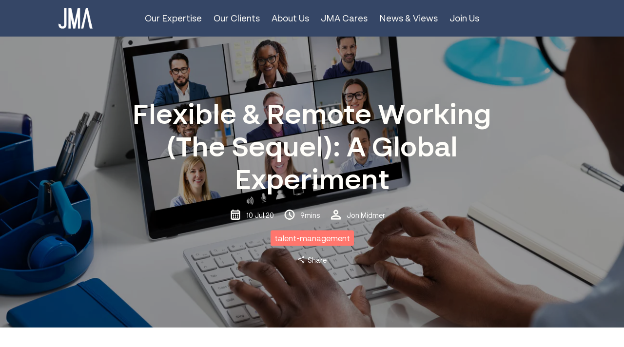

--- FILE ---
content_type: text/html; charset=utf-8
request_url: https://jma-global.com/blogs/news/flexible-remote-working-the-sequel-a-massive-global-experiment
body_size: 20661
content:
<!doctype html>
<html class="no-js" lang="en">
	<head>

		
		<meta charset="utf-8">
<meta http-equiv="X-UA-Compatible" content="IE=edge,chrome=1">
<meta name="viewport" content="width=device-width,initial-scale=1">
<meta name="theme-color" content="">
<link rel="canonical" href="https://jma-global.com/blogs/news/flexible-remote-working-the-sequel-a-massive-global-experiment">
<link rel="preconnect" href="https://cdn.shopify.com" crossorigin>

<link rel="shortcut icon" href="//jma-global.com/cdn/shopifycloud/storefront/assets/no-image-100-2a702f30_64x.gif" type="image/png"><title>Flexible &amp; Remote Working (The Sequel): A Global Experiment
&ndash; JMA</title><meta name="description" content="Two years ago, we wrote an article examining why so many leaders and organisations were still not OK with flexible and remote working (“FRW”) for office-based employees, long after it was perfectly feasible for it to happen. Our conclusion was that it boiled down to “a lack of trust between organisations and their empl">
		<!-- /snippets/social-meta-tags.liquid -->




<meta property="og:site_name" content="JMA">
<meta property="og:url" content="https://jma-global.com/blogs/news/flexible-remote-working-the-sequel-a-massive-global-experiment">
<meta property="og:title" content="Flexible & Remote Working (The Sequel): A Global Experiment">
<meta property="og:type" content="article">
<meta property="og:description" content="Covid-19 created the biggest experiment in Flexible &amp; Remote Working – with a heavy accent on remote – the world has ever seen.">

<meta property="og:image" content="http://jma-global.com/cdn/shop/articles/shutterstock_1692360430_6_1200x1200.jpg?v=1707839667">
<meta property="og:image:secure_url" content="https://jma-global.com/cdn/shop/articles/shutterstock_1692360430_6_1200x1200.jpg?v=1707839667">


<meta name="twitter:card" content="summary_large_image">
<meta name="twitter:title" content="Flexible & Remote Working (The Sequel): A Global Experiment">
<meta name="twitter:description" content="Covid-19 created the biggest experiment in Flexible &amp; Remote Working – with a heavy accent on remote – the world has ever seen.">

		<link rel="preconnect" href="https://fonts.googleapis.com">
<link rel="preconnect" href="https://fonts.gstatic.com" crossorigin>

<link  media="print" onload="this.onload=null;this.removeAttribute('media');" href="https://fonts.googleapis.com/css2?family=Material+Symbols+Outlined&display=swap" rel="stylesheet" />



<link href="//jma-global.com/cdn/shop/t/14/assets/tw-base.css?v=53827896046615234221712754120" rel="stylesheet" type="text/css" media="all" />
<noscript><link href="//jma-global.com/cdn/shop/t/14/assets/tw-base.css?v=53827896046615234221712754120" rel="stylesheet" type="text/css" media="all" /></noscript>



<link href="//jma-global.com/cdn/shop/t/14/assets/swiper-bundle.min.css?v=103094678271520920681706784206" rel="stylesheet" media="print" onload="this.media='all'">
<noscript><link href="//jma-global.com/cdn/shop/t/14/assets/swiper-bundle.min.css?v=103094678271520920681706784206" rel="stylesheet" type="text/css" media="all" /></noscript>

<style>


    .btn-btn-1 {
        --text-color: #000e28;
        --border-color: #ff766d;
        --background-color: #fffefa;
        --background-gradient-color: ;
        --icon-color: #ff766d;

        --hover-text-color: #000e28;
        --hover-border-color: #ff766d;
        --hover-background-color: #ff766d; 
        --hover-icon-color: #ff766d;
    }

    .block-btn-1,
    .section-btn-1 {
        --title-color: #ff766d;
        --subtitle-color: #ff766d;
        --text-color: #000e28;
        --link-color: #000e28;
        --border-color: #ff766d;
        --background-color: #fffefa;
        --icon-color: #ff766d;

        --hover-text-color: #000e28;
        --hover-border-color: #ff766d;
        --hover-background-color: #ff766d; 
        --hover-icon-color: #ff766d;
        --hover-link-color: #000e28;
    }
    


    .btn-scheme-3ffbd17f-17c9-4a2c-a740-3451b86dbf5c {
        --text-color: #000e28;
        --border-color: #354666;
        --background-color: #fffefa;
        --background-gradient-color: ;
        --icon-color: #ff766d;

        --hover-text-color: #ff766d;
        --hover-border-color: #fffefa;
        --hover-background-color: #354666; 
        --hover-icon-color: #ff766d;
    }

    .block-scheme-3ffbd17f-17c9-4a2c-a740-3451b86dbf5c,
    .section-scheme-3ffbd17f-17c9-4a2c-a740-3451b86dbf5c {
        --title-color: #354666;
        --subtitle-color: #354666;
        --text-color: #000e28;
        --link-color: #ff766d;
        --border-color: #354666;
        --background-color: #fffefa;
        --icon-color: #ff766d;

        --hover-text-color: #ff766d;
        --hover-border-color: #fffefa;
        --hover-background-color: #354666; 
        --hover-icon-color: #ff766d;
        --hover-link-color: #354666;
    }
    


    .btn-scheme-a242e4d1-e8ff-40b6-b179-a07af3cd0eb3 {
        --text-color: #ffffff;
        --border-color: #354666;
        --background-color: #354666;
        --background-gradient-color: ;
        --icon-color: #ffffff;

        --hover-text-color: #121212;
        --hover-border-color: #ff766d;
        --hover-background-color: #ff766d; 
        --hover-icon-color: #ffffff;
    }

    .block-scheme-a242e4d1-e8ff-40b6-b179-a07af3cd0eb3,
    .section-scheme-a242e4d1-e8ff-40b6-b179-a07af3cd0eb3 {
        --title-color: #ffffff;
        --subtitle-color: #ffffff;
        --text-color: #ffffff;
        --link-color: #ffffff;
        --border-color: #354666;
        --background-color: #354666;
        --icon-color: #ffffff;

        --hover-text-color: #121212;
        --hover-border-color: #ff766d;
        --hover-background-color: #ff766d; 
        --hover-icon-color: #ffffff;
        --hover-link-color: #000000;
    }
    


    .btn-scheme-420c3ce3-1766-4ef8-8537-4d5c9c9f0423 {
        --text-color: #ffffff;
        --border-color: #fffefa;
        --background-color: #354666;
        --background-gradient-color: ;
        --icon-color: #fffefa;

        --hover-text-color: #ff766d;
        --hover-border-color: #fffefa;
        --hover-background-color: #ff766d; 
        --hover-icon-color: #ffffff;
    }

    .block-scheme-420c3ce3-1766-4ef8-8537-4d5c9c9f0423,
    .section-scheme-420c3ce3-1766-4ef8-8537-4d5c9c9f0423 {
        --title-color: #fffefa;
        --subtitle-color: #ff766d;
        --text-color: #ffffff;
        --link-color: #fffefa;
        --border-color: #fffefa;
        --background-color: #354666;
        --icon-color: #fffefa;

        --hover-text-color: #ff766d;
        --hover-border-color: #fffefa;
        --hover-background-color: #ff766d; 
        --hover-icon-color: #ffffff;
        --hover-link-color: #ff766d;
    }
    


    .btn-scheme-f2ea7539-2cfd-463d-8bf7-9876da1f9702 {
        --text-color: #000e28;
        --border-color: #fffefa;
        --background-color: #fffefa;
        --background-gradient-color: ;
        --icon-color: #ffffff;

        --hover-text-color: #fffefa;
        --hover-border-color: #ff766d;
        --hover-background-color: #ff766d; 
        --hover-icon-color: #ffffff;
    }

    .block-scheme-f2ea7539-2cfd-463d-8bf7-9876da1f9702,
    .section-scheme-f2ea7539-2cfd-463d-8bf7-9876da1f9702 {
        --title-color: #354666;
        --subtitle-color: #354666;
        --text-color: #000e28;
        --link-color: #fffefa;
        --border-color: #fffefa;
        --background-color: #fffefa;
        --icon-color: #ffffff;

        --hover-text-color: #fffefa;
        --hover-border-color: #ff766d;
        --hover-background-color: #ff766d; 
        --hover-icon-color: #ffffff;
        --hover-link-color: #fffefa;
    }
    


    .btn-scheme-ccc119ff-33f6-4eab-ae25-e908edaef870 {
        --text-color: #354666;
        --border-color: #354666;
        --background-color: #fffefa;
        --background-gradient-color: ;
        --icon-color: #354666;

        --hover-text-color: #fffefa;
        --hover-border-color: #354666;
        --hover-background-color: #354666; 
        --hover-icon-color: #354666;
    }

    .block-scheme-ccc119ff-33f6-4eab-ae25-e908edaef870,
    .section-scheme-ccc119ff-33f6-4eab-ae25-e908edaef870 {
        --title-color: #354666;
        --subtitle-color: #354666;
        --text-color: #354666;
        --link-color: #354666;
        --border-color: #354666;
        --background-color: #fffefa;
        --icon-color: #354666;

        --hover-text-color: #fffefa;
        --hover-border-color: #354666;
        --hover-background-color: #354666; 
        --hover-icon-color: #354666;
        --hover-link-color: #354666;
    }
    


    .btn-scheme-1e886e0d-3054-4e9d-b250-77e3115e318e {
        --text-color: #000e28;
        --border-color: #ff766d;
        --background-color: #fffefa;
        --background-gradient-color: ;
        --icon-color: #354666;

        --hover-text-color: #000e28;
        --hover-border-color: #ff766d;
        --hover-background-color: #ff766d; 
        --hover-icon-color: #ff766d;
    }

    .block-scheme-1e886e0d-3054-4e9d-b250-77e3115e318e,
    .section-scheme-1e886e0d-3054-4e9d-b250-77e3115e318e {
        --title-color: #ff766d;
        --subtitle-color: #ff766d;
        --text-color: #000e28;
        --link-color: #000e28;
        --border-color: #ff766d;
        --background-color: #fffefa;
        --icon-color: #354666;

        --hover-text-color: #000e28;
        --hover-border-color: #ff766d;
        --hover-background-color: #ff766d; 
        --hover-icon-color: #ff766d;
        --hover-link-color: #000e28;
    }
    

</style>
		
		
		
		<script>window.performance && window.performance.mark && window.performance.mark('shopify.content_for_header.start');</script><meta id="shopify-digital-wallet" name="shopify-digital-wallet" content="/85438005570/digital_wallets/dialog">
<link rel="alternate" type="application/atom+xml" title="Feed" href="/blogs/news.atom" />
<script async="async" src="/checkouts/internal/preloads.js?locale=en-GB"></script>
<script id="shopify-features" type="application/json">{"accessToken":"02297657c88d7fcbbb5fccefed97616a","betas":["rich-media-storefront-analytics"],"domain":"jma-global.com","predictiveSearch":true,"shopId":85438005570,"locale":"en"}</script>
<script>var Shopify = Shopify || {};
Shopify.shop = "jma-website.myshopify.com";
Shopify.locale = "en";
Shopify.currency = {"active":"GBP","rate":"1.0"};
Shopify.country = "GB";
Shopify.theme = {"name":"shopify-jma\/main","id":165137350978,"schema_name":"Theorem","schema_version":"0.0.1","theme_store_id":null,"role":"main"};
Shopify.theme.handle = "null";
Shopify.theme.style = {"id":null,"handle":null};
Shopify.cdnHost = "jma-global.com/cdn";
Shopify.routes = Shopify.routes || {};
Shopify.routes.root = "/";</script>
<script type="module">!function(o){(o.Shopify=o.Shopify||{}).modules=!0}(window);</script>
<script>!function(o){function n(){var o=[];function n(){o.push(Array.prototype.slice.apply(arguments))}return n.q=o,n}var t=o.Shopify=o.Shopify||{};t.loadFeatures=n(),t.autoloadFeatures=n()}(window);</script>
<script id="shop-js-analytics" type="application/json">{"pageType":"article"}</script>
<script defer="defer" async type="module" src="//jma-global.com/cdn/shopifycloud/shop-js/modules/v2/client.init-shop-cart-sync_DtuiiIyl.en.esm.js"></script>
<script defer="defer" async type="module" src="//jma-global.com/cdn/shopifycloud/shop-js/modules/v2/chunk.common_CUHEfi5Q.esm.js"></script>
<script type="module">
  await import("//jma-global.com/cdn/shopifycloud/shop-js/modules/v2/client.init-shop-cart-sync_DtuiiIyl.en.esm.js");
await import("//jma-global.com/cdn/shopifycloud/shop-js/modules/v2/chunk.common_CUHEfi5Q.esm.js");

  window.Shopify.SignInWithShop?.initShopCartSync?.({"fedCMEnabled":true,"windoidEnabled":true});

</script>
<script id="__st">var __st={"a":85438005570,"offset":-18000,"reqid":"c1b3b06f-2357-4383-abf6-7294466c8c53-1766172596","pageurl":"jma-global.com\/blogs\/news\/flexible-remote-working-the-sequel-a-massive-global-experiment","s":"articles-607333220674","u":"8b6e3d7679fa","p":"article","rtyp":"article","rid":607333220674};</script>
<script>window.ShopifyPaypalV4VisibilityTracking = true;</script>
<script id="captcha-bootstrap">!function(){'use strict';const t='contact',e='account',n='new_comment',o=[[t,t],['blogs',n],['comments',n],[t,'customer']],c=[[e,'customer_login'],[e,'guest_login'],[e,'recover_customer_password'],[e,'create_customer']],r=t=>t.map((([t,e])=>`form[action*='/${t}']:not([data-nocaptcha='true']) input[name='form_type'][value='${e}']`)).join(','),a=t=>()=>t?[...document.querySelectorAll(t)].map((t=>t.form)):[];function s(){const t=[...o],e=r(t);return a(e)}const i='password',u='form_key',d=['recaptcha-v3-token','g-recaptcha-response','h-captcha-response',i],f=()=>{try{return window.sessionStorage}catch{return}},m='__shopify_v',_=t=>t.elements[u];function p(t,e,n=!1){try{const o=window.sessionStorage,c=JSON.parse(o.getItem(e)),{data:r}=function(t){const{data:e,action:n}=t;return t[m]||n?{data:e,action:n}:{data:t,action:n}}(c);for(const[e,n]of Object.entries(r))t.elements[e]&&(t.elements[e].value=n);n&&o.removeItem(e)}catch(o){console.error('form repopulation failed',{error:o})}}const l='form_type',E='cptcha';function T(t){t.dataset[E]=!0}const w=window,h=w.document,L='Shopify',v='ce_forms',y='captcha';let A=!1;((t,e)=>{const n=(g='f06e6c50-85a8-45c8-87d0-21a2b65856fe',I='https://cdn.shopify.com/shopifycloud/storefront-forms-hcaptcha/ce_storefront_forms_captcha_hcaptcha.v1.5.2.iife.js',D={infoText:'Protected by hCaptcha',privacyText:'Privacy',termsText:'Terms'},(t,e,n)=>{const o=w[L][v],c=o.bindForm;if(c)return c(t,g,e,D).then(n);var r;o.q.push([[t,g,e,D],n]),r=I,A||(h.body.append(Object.assign(h.createElement('script'),{id:'captcha-provider',async:!0,src:r})),A=!0)});var g,I,D;w[L]=w[L]||{},w[L][v]=w[L][v]||{},w[L][v].q=[],w[L][y]=w[L][y]||{},w[L][y].protect=function(t,e){n(t,void 0,e),T(t)},Object.freeze(w[L][y]),function(t,e,n,w,h,L){const[v,y,A,g]=function(t,e,n){const i=e?o:[],u=t?c:[],d=[...i,...u],f=r(d),m=r(i),_=r(d.filter((([t,e])=>n.includes(e))));return[a(f),a(m),a(_),s()]}(w,h,L),I=t=>{const e=t.target;return e instanceof HTMLFormElement?e:e&&e.form},D=t=>v().includes(t);t.addEventListener('submit',(t=>{const e=I(t);if(!e)return;const n=D(e)&&!e.dataset.hcaptchaBound&&!e.dataset.recaptchaBound,o=_(e),c=g().includes(e)&&(!o||!o.value);(n||c)&&t.preventDefault(),c&&!n&&(function(t){try{if(!f())return;!function(t){const e=f();if(!e)return;const n=_(t);if(!n)return;const o=n.value;o&&e.removeItem(o)}(t);const e=Array.from(Array(32),(()=>Math.random().toString(36)[2])).join('');!function(t,e){_(t)||t.append(Object.assign(document.createElement('input'),{type:'hidden',name:u})),t.elements[u].value=e}(t,e),function(t,e){const n=f();if(!n)return;const o=[...t.querySelectorAll(`input[type='${i}']`)].map((({name:t})=>t)),c=[...d,...o],r={};for(const[a,s]of new FormData(t).entries())c.includes(a)||(r[a]=s);n.setItem(e,JSON.stringify({[m]:1,action:t.action,data:r}))}(t,e)}catch(e){console.error('failed to persist form',e)}}(e),e.submit())}));const S=(t,e)=>{t&&!t.dataset[E]&&(n(t,e.some((e=>e===t))),T(t))};for(const o of['focusin','change'])t.addEventListener(o,(t=>{const e=I(t);D(e)&&S(e,y())}));const B=e.get('form_key'),M=e.get(l),P=B&&M;t.addEventListener('DOMContentLoaded',(()=>{const t=y();if(P)for(const e of t)e.elements[l].value===M&&p(e,B);[...new Set([...A(),...v().filter((t=>'true'===t.dataset.shopifyCaptcha))])].forEach((e=>S(e,t)))}))}(h,new URLSearchParams(w.location.search),n,t,e,['guest_login'])})(!0,!0)}();</script>
<script integrity="sha256-4kQ18oKyAcykRKYeNunJcIwy7WH5gtpwJnB7kiuLZ1E=" data-source-attribution="shopify.loadfeatures" defer="defer" src="//jma-global.com/cdn/shopifycloud/storefront/assets/storefront/load_feature-a0a9edcb.js" crossorigin="anonymous"></script>
<script data-source-attribution="shopify.dynamic_checkout.dynamic.init">var Shopify=Shopify||{};Shopify.PaymentButton=Shopify.PaymentButton||{isStorefrontPortableWallets:!0,init:function(){window.Shopify.PaymentButton.init=function(){};var t=document.createElement("script");t.src="https://jma-global.com/cdn/shopifycloud/portable-wallets/latest/portable-wallets.en.js",t.type="module",document.head.appendChild(t)}};
</script>
<script data-source-attribution="shopify.dynamic_checkout.buyer_consent">
  function portableWalletsHideBuyerConsent(e){var t=document.getElementById("shopify-buyer-consent"),n=document.getElementById("shopify-subscription-policy-button");t&&n&&(t.classList.add("hidden"),t.setAttribute("aria-hidden","true"),n.removeEventListener("click",e))}function portableWalletsShowBuyerConsent(e){var t=document.getElementById("shopify-buyer-consent"),n=document.getElementById("shopify-subscription-policy-button");t&&n&&(t.classList.remove("hidden"),t.removeAttribute("aria-hidden"),n.addEventListener("click",e))}window.Shopify?.PaymentButton&&(window.Shopify.PaymentButton.hideBuyerConsent=portableWalletsHideBuyerConsent,window.Shopify.PaymentButton.showBuyerConsent=portableWalletsShowBuyerConsent);
</script>
<script data-source-attribution="shopify.dynamic_checkout.cart.bootstrap">document.addEventListener("DOMContentLoaded",(function(){function t(){return document.querySelector("shopify-accelerated-checkout-cart, shopify-accelerated-checkout")}if(t())Shopify.PaymentButton.init();else{new MutationObserver((function(e,n){t()&&(Shopify.PaymentButton.init(),n.disconnect())})).observe(document.body,{childList:!0,subtree:!0})}}));
</script>
<script id='scb4127' type='text/javascript' async='' src='https://jma-global.com/cdn/shopifycloud/privacy-banner/storefront-banner.js'></script>
<script>window.performance && window.performance.mark && window.performance.mark('shopify.content_for_header.end');</script>

	<link href="https://monorail-edge.shopifysvc.com" rel="dns-prefetch">
<script>(function(){if ("sendBeacon" in navigator && "performance" in window) {try {var session_token_from_headers = performance.getEntriesByType('navigation')[0].serverTiming.find(x => x.name == '_s').description;} catch {var session_token_from_headers = undefined;}var session_cookie_matches = document.cookie.match(/_shopify_s=([^;]*)/);var session_token_from_cookie = session_cookie_matches && session_cookie_matches.length === 2 ? session_cookie_matches[1] : "";var session_token = session_token_from_headers || session_token_from_cookie || "";function handle_abandonment_event(e) {var entries = performance.getEntries().filter(function(entry) {return /monorail-edge.shopifysvc.com/.test(entry.name);});if (!window.abandonment_tracked && entries.length === 0) {window.abandonment_tracked = true;var currentMs = Date.now();var navigation_start = performance.timing.navigationStart;var payload = {shop_id: 85438005570,url: window.location.href,navigation_start,duration: currentMs - navigation_start,session_token,page_type: "article"};window.navigator.sendBeacon("https://monorail-edge.shopifysvc.com/v1/produce", JSON.stringify({schema_id: "online_store_buyer_site_abandonment/1.1",payload: payload,metadata: {event_created_at_ms: currentMs,event_sent_at_ms: currentMs}}));}}window.addEventListener('pagehide', handle_abandonment_event);}}());</script>
<script id="web-pixels-manager-setup">(function e(e,d,r,n,o){if(void 0===o&&(o={}),!Boolean(null===(a=null===(i=window.Shopify)||void 0===i?void 0:i.analytics)||void 0===a?void 0:a.replayQueue)){var i,a;window.Shopify=window.Shopify||{};var t=window.Shopify;t.analytics=t.analytics||{};var s=t.analytics;s.replayQueue=[],s.publish=function(e,d,r){return s.replayQueue.push([e,d,r]),!0};try{self.performance.mark("wpm:start")}catch(e){}var l=function(){var e={modern:/Edge?\/(1{2}[4-9]|1[2-9]\d|[2-9]\d{2}|\d{4,})\.\d+(\.\d+|)|Firefox\/(1{2}[4-9]|1[2-9]\d|[2-9]\d{2}|\d{4,})\.\d+(\.\d+|)|Chrom(ium|e)\/(9{2}|\d{3,})\.\d+(\.\d+|)|(Maci|X1{2}).+ Version\/(15\.\d+|(1[6-9]|[2-9]\d|\d{3,})\.\d+)([,.]\d+|)( \(\w+\)|)( Mobile\/\w+|) Safari\/|Chrome.+OPR\/(9{2}|\d{3,})\.\d+\.\d+|(CPU[ +]OS|iPhone[ +]OS|CPU[ +]iPhone|CPU IPhone OS|CPU iPad OS)[ +]+(15[._]\d+|(1[6-9]|[2-9]\d|\d{3,})[._]\d+)([._]\d+|)|Android:?[ /-](13[3-9]|1[4-9]\d|[2-9]\d{2}|\d{4,})(\.\d+|)(\.\d+|)|Android.+Firefox\/(13[5-9]|1[4-9]\d|[2-9]\d{2}|\d{4,})\.\d+(\.\d+|)|Android.+Chrom(ium|e)\/(13[3-9]|1[4-9]\d|[2-9]\d{2}|\d{4,})\.\d+(\.\d+|)|SamsungBrowser\/([2-9]\d|\d{3,})\.\d+/,legacy:/Edge?\/(1[6-9]|[2-9]\d|\d{3,})\.\d+(\.\d+|)|Firefox\/(5[4-9]|[6-9]\d|\d{3,})\.\d+(\.\d+|)|Chrom(ium|e)\/(5[1-9]|[6-9]\d|\d{3,})\.\d+(\.\d+|)([\d.]+$|.*Safari\/(?![\d.]+ Edge\/[\d.]+$))|(Maci|X1{2}).+ Version\/(10\.\d+|(1[1-9]|[2-9]\d|\d{3,})\.\d+)([,.]\d+|)( \(\w+\)|)( Mobile\/\w+|) Safari\/|Chrome.+OPR\/(3[89]|[4-9]\d|\d{3,})\.\d+\.\d+|(CPU[ +]OS|iPhone[ +]OS|CPU[ +]iPhone|CPU IPhone OS|CPU iPad OS)[ +]+(10[._]\d+|(1[1-9]|[2-9]\d|\d{3,})[._]\d+)([._]\d+|)|Android:?[ /-](13[3-9]|1[4-9]\d|[2-9]\d{2}|\d{4,})(\.\d+|)(\.\d+|)|Mobile Safari.+OPR\/([89]\d|\d{3,})\.\d+\.\d+|Android.+Firefox\/(13[5-9]|1[4-9]\d|[2-9]\d{2}|\d{4,})\.\d+(\.\d+|)|Android.+Chrom(ium|e)\/(13[3-9]|1[4-9]\d|[2-9]\d{2}|\d{4,})\.\d+(\.\d+|)|Android.+(UC? ?Browser|UCWEB|U3)[ /]?(15\.([5-9]|\d{2,})|(1[6-9]|[2-9]\d|\d{3,})\.\d+)\.\d+|SamsungBrowser\/(5\.\d+|([6-9]|\d{2,})\.\d+)|Android.+MQ{2}Browser\/(14(\.(9|\d{2,})|)|(1[5-9]|[2-9]\d|\d{3,})(\.\d+|))(\.\d+|)|K[Aa][Ii]OS\/(3\.\d+|([4-9]|\d{2,})\.\d+)(\.\d+|)/},d=e.modern,r=e.legacy,n=navigator.userAgent;return n.match(d)?"modern":n.match(r)?"legacy":"unknown"}(),u="modern"===l?"modern":"legacy",c=(null!=n?n:{modern:"",legacy:""})[u],f=function(e){return[e.baseUrl,"/wpm","/b",e.hashVersion,"modern"===e.buildTarget?"m":"l",".js"].join("")}({baseUrl:d,hashVersion:r,buildTarget:u}),m=function(e){var d=e.version,r=e.bundleTarget,n=e.surface,o=e.pageUrl,i=e.monorailEndpoint;return{emit:function(e){var a=e.status,t=e.errorMsg,s=(new Date).getTime(),l=JSON.stringify({metadata:{event_sent_at_ms:s},events:[{schema_id:"web_pixels_manager_load/3.1",payload:{version:d,bundle_target:r,page_url:o,status:a,surface:n,error_msg:t},metadata:{event_created_at_ms:s}}]});if(!i)return console&&console.warn&&console.warn("[Web Pixels Manager] No Monorail endpoint provided, skipping logging."),!1;try{return self.navigator.sendBeacon.bind(self.navigator)(i,l)}catch(e){}var u=new XMLHttpRequest;try{return u.open("POST",i,!0),u.setRequestHeader("Content-Type","text/plain"),u.send(l),!0}catch(e){return console&&console.warn&&console.warn("[Web Pixels Manager] Got an unhandled error while logging to Monorail."),!1}}}}({version:r,bundleTarget:l,surface:e.surface,pageUrl:self.location.href,monorailEndpoint:e.monorailEndpoint});try{o.browserTarget=l,function(e){var d=e.src,r=e.async,n=void 0===r||r,o=e.onload,i=e.onerror,a=e.sri,t=e.scriptDataAttributes,s=void 0===t?{}:t,l=document.createElement("script"),u=document.querySelector("head"),c=document.querySelector("body");if(l.async=n,l.src=d,a&&(l.integrity=a,l.crossOrigin="anonymous"),s)for(var f in s)if(Object.prototype.hasOwnProperty.call(s,f))try{l.dataset[f]=s[f]}catch(e){}if(o&&l.addEventListener("load",o),i&&l.addEventListener("error",i),u)u.appendChild(l);else{if(!c)throw new Error("Did not find a head or body element to append the script");c.appendChild(l)}}({src:f,async:!0,onload:function(){if(!function(){var e,d;return Boolean(null===(d=null===(e=window.Shopify)||void 0===e?void 0:e.analytics)||void 0===d?void 0:d.initialized)}()){var d=window.webPixelsManager.init(e)||void 0;if(d){var r=window.Shopify.analytics;r.replayQueue.forEach((function(e){var r=e[0],n=e[1],o=e[2];d.publishCustomEvent(r,n,o)})),r.replayQueue=[],r.publish=d.publishCustomEvent,r.visitor=d.visitor,r.initialized=!0}}},onerror:function(){return m.emit({status:"failed",errorMsg:"".concat(f," has failed to load")})},sri:function(e){var d=/^sha384-[A-Za-z0-9+/=]+$/;return"string"==typeof e&&d.test(e)}(c)?c:"",scriptDataAttributes:o}),m.emit({status:"loading"})}catch(e){m.emit({status:"failed",errorMsg:(null==e?void 0:e.message)||"Unknown error"})}}})({shopId: 85438005570,storefrontBaseUrl: "https://jma-global.com",extensionsBaseUrl: "https://extensions.shopifycdn.com/cdn/shopifycloud/web-pixels-manager",monorailEndpoint: "https://monorail-edge.shopifysvc.com/unstable/produce_batch",surface: "storefront-renderer",enabledBetaFlags: ["2dca8a86"],webPixelsConfigList: [{"id":"shopify-app-pixel","configuration":"{}","eventPayloadVersion":"v1","runtimeContext":"STRICT","scriptVersion":"0450","apiClientId":"shopify-pixel","type":"APP","privacyPurposes":["ANALYTICS","MARKETING"]},{"id":"shopify-custom-pixel","eventPayloadVersion":"v1","runtimeContext":"LAX","scriptVersion":"0450","apiClientId":"shopify-pixel","type":"CUSTOM","privacyPurposes":["ANALYTICS","MARKETING"]}],isMerchantRequest: false,initData: {"shop":{"name":"JMA","paymentSettings":{"currencyCode":"GBP"},"myshopifyDomain":"jma-website.myshopify.com","countryCode":"GB","storefrontUrl":"https:\/\/jma-global.com"},"customer":null,"cart":null,"checkout":null,"productVariants":[],"purchasingCompany":null},},"https://jma-global.com/cdn","1e0b1122w61c904dfpc855754am2b403ea2",{"modern":"","legacy":""},{"shopId":"85438005570","storefrontBaseUrl":"https:\/\/jma-global.com","extensionBaseUrl":"https:\/\/extensions.shopifycdn.com\/cdn\/shopifycloud\/web-pixels-manager","surface":"storefront-renderer","enabledBetaFlags":"[\"2dca8a86\"]","isMerchantRequest":"false","hashVersion":"1e0b1122w61c904dfpc855754am2b403ea2","publish":"custom","events":"[[\"page_viewed\",{}]]"});</script><script>
  window.ShopifyAnalytics = window.ShopifyAnalytics || {};
  window.ShopifyAnalytics.meta = window.ShopifyAnalytics.meta || {};
  window.ShopifyAnalytics.meta.currency = 'GBP';
  var meta = {"page":{"pageType":"article","resourceType":"article","resourceId":607333220674}};
  for (var attr in meta) {
    window.ShopifyAnalytics.meta[attr] = meta[attr];
  }
</script>
<script class="analytics">
  (function () {
    var customDocumentWrite = function(content) {
      var jquery = null;

      if (window.jQuery) {
        jquery = window.jQuery;
      } else if (window.Checkout && window.Checkout.$) {
        jquery = window.Checkout.$;
      }

      if (jquery) {
        jquery('body').append(content);
      }
    };

    var hasLoggedConversion = function(token) {
      if (token) {
        return document.cookie.indexOf('loggedConversion=' + token) !== -1;
      }
      return false;
    }

    var setCookieIfConversion = function(token) {
      if (token) {
        var twoMonthsFromNow = new Date(Date.now());
        twoMonthsFromNow.setMonth(twoMonthsFromNow.getMonth() + 2);

        document.cookie = 'loggedConversion=' + token + '; expires=' + twoMonthsFromNow;
      }
    }

    var trekkie = window.ShopifyAnalytics.lib = window.trekkie = window.trekkie || [];
    if (trekkie.integrations) {
      return;
    }
    trekkie.methods = [
      'identify',
      'page',
      'ready',
      'track',
      'trackForm',
      'trackLink'
    ];
    trekkie.factory = function(method) {
      return function() {
        var args = Array.prototype.slice.call(arguments);
        args.unshift(method);
        trekkie.push(args);
        return trekkie;
      };
    };
    for (var i = 0; i < trekkie.methods.length; i++) {
      var key = trekkie.methods[i];
      trekkie[key] = trekkie.factory(key);
    }
    trekkie.load = function(config) {
      trekkie.config = config || {};
      trekkie.config.initialDocumentCookie = document.cookie;
      var first = document.getElementsByTagName('script')[0];
      var script = document.createElement('script');
      script.type = 'text/javascript';
      script.onerror = function(e) {
        var scriptFallback = document.createElement('script');
        scriptFallback.type = 'text/javascript';
        scriptFallback.onerror = function(error) {
                var Monorail = {
      produce: function produce(monorailDomain, schemaId, payload) {
        var currentMs = new Date().getTime();
        var event = {
          schema_id: schemaId,
          payload: payload,
          metadata: {
            event_created_at_ms: currentMs,
            event_sent_at_ms: currentMs
          }
        };
        return Monorail.sendRequest("https://" + monorailDomain + "/v1/produce", JSON.stringify(event));
      },
      sendRequest: function sendRequest(endpointUrl, payload) {
        // Try the sendBeacon API
        if (window && window.navigator && typeof window.navigator.sendBeacon === 'function' && typeof window.Blob === 'function' && !Monorail.isIos12()) {
          var blobData = new window.Blob([payload], {
            type: 'text/plain'
          });

          if (window.navigator.sendBeacon(endpointUrl, blobData)) {
            return true;
          } // sendBeacon was not successful

        } // XHR beacon

        var xhr = new XMLHttpRequest();

        try {
          xhr.open('POST', endpointUrl);
          xhr.setRequestHeader('Content-Type', 'text/plain');
          xhr.send(payload);
        } catch (e) {
          console.log(e);
        }

        return false;
      },
      isIos12: function isIos12() {
        return window.navigator.userAgent.lastIndexOf('iPhone; CPU iPhone OS 12_') !== -1 || window.navigator.userAgent.lastIndexOf('iPad; CPU OS 12_') !== -1;
      }
    };
    Monorail.produce('monorail-edge.shopifysvc.com',
      'trekkie_storefront_load_errors/1.1',
      {shop_id: 85438005570,
      theme_id: 165137350978,
      app_name: "storefront",
      context_url: window.location.href,
      source_url: "//jma-global.com/cdn/s/trekkie.storefront.4b0d51228c8d1703f19d66468963c9de55bf59b0.min.js"});

        };
        scriptFallback.async = true;
        scriptFallback.src = '//jma-global.com/cdn/s/trekkie.storefront.4b0d51228c8d1703f19d66468963c9de55bf59b0.min.js';
        first.parentNode.insertBefore(scriptFallback, first);
      };
      script.async = true;
      script.src = '//jma-global.com/cdn/s/trekkie.storefront.4b0d51228c8d1703f19d66468963c9de55bf59b0.min.js';
      first.parentNode.insertBefore(script, first);
    };
    trekkie.load(
      {"Trekkie":{"appName":"storefront","development":false,"defaultAttributes":{"shopId":85438005570,"isMerchantRequest":null,"themeId":165137350978,"themeCityHash":"3444425703456531674","contentLanguage":"en","currency":"GBP","eventMetadataId":"1bfe6639-76b8-4d39-b6e9-87499f0c2408"},"isServerSideCookieWritingEnabled":true,"monorailRegion":"shop_domain","enabledBetaFlags":["65f19447"]},"Session Attribution":{},"S2S":{"facebookCapiEnabled":false,"source":"trekkie-storefront-renderer","apiClientId":580111}}
    );

    var loaded = false;
    trekkie.ready(function() {
      if (loaded) return;
      loaded = true;

      window.ShopifyAnalytics.lib = window.trekkie;

      var originalDocumentWrite = document.write;
      document.write = customDocumentWrite;
      try { window.ShopifyAnalytics.merchantGoogleAnalytics.call(this); } catch(error) {};
      document.write = originalDocumentWrite;

      window.ShopifyAnalytics.lib.page(null,{"pageType":"article","resourceType":"article","resourceId":607333220674,"shopifyEmitted":true});

      var match = window.location.pathname.match(/checkouts\/(.+)\/(thank_you|post_purchase)/)
      var token = match? match[1]: undefined;
      if (!hasLoggedConversion(token)) {
        setCookieIfConversion(token);
        
      }
    });


        var eventsListenerScript = document.createElement('script');
        eventsListenerScript.async = true;
        eventsListenerScript.src = "//jma-global.com/cdn/shopifycloud/storefront/assets/shop_events_listener-3da45d37.js";
        document.getElementsByTagName('head')[0].appendChild(eventsListenerScript);

})();</script>
<script
  defer
  src="https://jma-global.com/cdn/shopifycloud/perf-kit/shopify-perf-kit-2.1.2.min.js"
  data-application="storefront-renderer"
  data-shop-id="85438005570"
  data-render-region="gcp-us-central1"
  data-page-type="article"
  data-theme-instance-id="165137350978"
  data-theme-name="Theorem"
  data-theme-version="0.0.1"
  data-monorail-region="shop_domain"
  data-resource-timing-sampling-rate="10"
  data-shs="true"
  data-shs-beacon="true"
  data-shs-export-with-fetch="true"
  data-shs-logs-sample-rate="1"
  data-shs-beacon-endpoint="https://jma-global.com/api/collect"
></script>
</head>

	<body class="h-screen font-body text-[#000E28] template- template-name-article handle-" data-add-class="overflow-hidden">
		
		<script type="application/ld+json">
    { "@context" : "http://schema.org",
        "@type" : "Organization",
        "legalName" : "JMA",
        "url" : "https://jma-global.com",
        "contactPoint" : [
            {
                "@type" : "ContactPoint",
                "telephone" : "",
                "contactType" : "customer service"
            }
        ],
        "logo" : "//jma-global.com/cdn/shopifycloud/storefront/assets/no-image-100-2a702f30_small.gif",
        "sameAs" : [ 
            
            
            "https://www.linkedin.com/company/jon-midmer-associates/?originalSubdomain=uk",
            
            
            
            
            
            
            
        ]   
    }
</script>
    
<script type="application/ld+json">
    {
        "@context" : "http://schema.org",
        "@type" : "WebSite", 
        "name" : "JMA",
        "url" : "https://jma-global.com",
        "potentialAction" : {
            "@type" : "SearchAction",
            "target" : "https://jma-global.com/search?q={search_term}",
            "query-input" : "required name=search_term"
        }                  
    }
</script>



		
<div id="shopify-section-site-header" class="shopify-section">

<header class="site-header | fixed z-[100] top-0 left-0 w-full section section-scheme-a242e4d1-e8ff-40b6-b179-a07af3cd0eb3">
	
	<div class="site-header-inner | flex items-stretch px-container-gutter py-4 | xl:px-container-gutter-lg xl:py-0 bg-section">
	
		<a href="/" class="logo | w-1/2 order-1 flex items-center justify-start | xl:order-1 xl:max-w-[4.375rem] xl:justify-start">
			
				<img data-logo alt="JMA-logo" height="1" width="1" class="logo-img | w-full max-w-[3.3125rem] xl:max-w-[4.375rem] object-contain | xl:m-0 | transition-all duration-animation-speed ease-in-out" src="//jma-global.com/cdn/shop/files/JMA_Logo_5.png?v=1704382095" data-add-class="max-w-[2.5rem]" data-remove-class="max-w-[3.3125rem]">
			
		</a>
		
		<div class="w-1/2 flex order-2 justify-end items-center | xl:hidden">
			<a data-menu-icon class="burger-menu | h-6 w-6 block relative" href="#" aria-label="Mobile navigation menu button">
				<span class="a block rounded-sm w-5 h-0.5 bg-white absolute left-1/2 translate-x-[-50%] top-1 | duration-animation-speed transition-all" data-add-class="rotate-45 top-1/2" data-remove-class="top-1"></span>
				<span class="b block rounded-sm w-5 h-0.5 bg-white absolute left-1/2 translate-x-[-50%] top-2.5 | duration-animation-speed transition-all" data-add-class="opacity-0"></span>
				<span class="c block rounded-sm w-5 h-0.5 bg-white absolute left-1/2 translate-x-[-50%] top-4 | duration-animation-speed transition-all" data-add-class="-rotate-45 top-1/2" data-remove-class="top-4"></span>
			</a>
		</div>

		<div data-nav class="mobile-nav | absolute left-0 -top-[100vh] w-screen overflow-hidden -z-10 bg-section flex flex-col justify-between | xl:z-10 xl:w-full xl:justify-center xl:overflow-visible xl:order-2 xl:static xl:flex-row xl:pr-[4.375rem] | transition-all duration-animation-speed ease-in-out" data-add-class="top-full overflow-scroll" data-remove-class="-top-[100vh] overflow-hidden">

			<div class="mobile-nav-header">

				

					

					

						<nav class="mega-menu | px-6 relative border-y border-y-white | xl:border-y-0 xl:p-0">

							<ul class="text-white | xl:flex xl:items-center">

								
									
									<li class="my-6 | xl:my-0 xl:relative xl:mx-3">
										<a class="font-headline text-headline-3 relative w-full flex justify-between items-center | xl:font-body xl:text-body-large-lg xl:py-6 xl:text-center"  href="/pages/our-expertise">
											
											Our Expertise
											
										</a>

										

									</li>

								
									
									<li class="my-6 | xl:my-0 xl:relative xl:mx-3">
										<a class="font-headline text-headline-3 relative w-full flex justify-between items-center | xl:font-body xl:text-body-large-lg xl:py-6 xl:text-center"  href="/pages/our-clients">
											
											Our Clients
											
										</a>

										

									</li>

								
									
									<li class="my-6 | xl:my-0 xl:relative xl:mx-3">
										<a class="font-headline text-headline-3 relative w-full flex justify-between items-center | xl:font-body xl:text-body-large-lg xl:py-6 xl:text-center"  href="/pages/about-us">
											
											About Us
											
										</a>

										

									</li>

								
									
									<li class="my-6 | xl:my-0 xl:relative xl:mx-3">
										<a class="font-headline text-headline-3 relative w-full flex justify-between items-center | xl:font-body xl:text-body-large-lg xl:py-6 xl:text-center"  href="/pages/jma-cares">
											
											JMA Cares
											
										</a>

										

									</li>

								
									
									<li class="my-6 | xl:my-0 xl:relative xl:mx-3">
										<a class="font-headline text-headline-3 relative w-full flex justify-between items-center | xl:font-body xl:text-body-large-lg xl:py-6 xl:text-center"  href="/blogs/news">
											
											News & Views
											
										</a>

										

									</li>

								
									
									<li class="my-6 | xl:my-0 xl:relative xl:mx-3">
										<a class="font-headline text-headline-3 relative w-full flex justify-between items-center | xl:font-body xl:text-body-large-lg xl:py-6 xl:text-center"  href="/pages/join-us">
											
											Join Us
											
										</a>

										

									</li>

								

							</ul>

						</nav>

					

				

			</div>

		</div>		

	</div>

</header>

<div class="h-site-header-height xl:h-site-header-height-lg"></div>


<script type="application/ld+json">
	{
	  "@context":"http://schema.org",
	  "@type":"ItemList",
	  "itemListElement":[
		
		{
		  "@type":"SiteNavigationElement",
		  "position": 1,
		  "name": "Our Expertise",
		  "url":"/pages/our-expertise"
		},
		
		{
		  "@type":"SiteNavigationElement",
		  "position": 2,
		  "name": "Our Clients",
		  "url":"/pages/our-clients"
		},
		
		{
		  "@type":"SiteNavigationElement",
		  "position": 3,
		  "name": "About Us",
		  "url":"/pages/about-us"
		},
		
		{
		  "@type":"SiteNavigationElement",
		  "position": 4,
		  "name": "JMA Cares",
		  "url":"/pages/jma-cares"
		},
		
		{
		  "@type":"SiteNavigationElement",
		  "position": 5,
		  "name": "News & Views",
		  "url":"/blogs/news"
		},
		
		{
		  "@type":"SiteNavigationElement",
		  "position": 6,
		  "name": "Join Us",
		  "url":"/pages/join-us"
		}
		
	  ]
	}
</script>


</div>

			
			<div id="shopify-section-template--22077491315010__main" class="shopify-section">

<section class="hero mb-10 | w-full">

    <div class="section section-scheme-420c3ce3-1766-4ef8-8537-4d5c9c9f0423 | relative p-container-gutter lg:p-container-gutter-lg w-full min-h-[600px] | min-w-[100vw]">

        








<div class="image-wrapper absolute h-full w-full bg-black left-0 top-0 overflow-hidden z-[1]" >
<picture>
    
    <source
    media="(min-width: 40em)"
      srcset="
    
        
        //jma-global.com/cdn/shop/articles/shutterstock_1692360430_6_1080x.jpg?v=1707839667 1080w,      
    
        
        //jma-global.com/cdn/shop/articles/shutterstock_1692360430_6_1296x.jpg?v=1707839667 1296w,      
    
        
        //jma-global.com/cdn/shop/articles/shutterstock_1692360430_6_1512x.jpg?v=1707839667 1512w,      
    
        
        //jma-global.com/cdn/shop/articles/shutterstock_1692360430_6_1728x.jpg?v=1707839667 1728w,      
    
        
        //jma-global.com/cdn/shop/articles/shutterstock_1692360430_6_1944x.jpg?v=1707839667 1944w,      
    
        
        //jma-global.com/cdn/shop/articles/shutterstock_1692360430_6_2160x.jpg?v=1707839667 2160w,      
    
        
        //jma-global.com/cdn/shop/articles/shutterstock_1692360430_6_2376x.jpg?v=1707839667 2376w,      
    
        
        //jma-global.com/cdn/shop/articles/shutterstock_1692360430_6_2592x.jpg?v=1707839667 2592w,      
    
        
        //jma-global.com/cdn/shop/articles/shutterstock_1692360430_6_2808x.jpg?v=1707839667 2808w,      
    
        
        //jma-global.com/cdn/shop/articles/shutterstock_1692360430_6_3024x.jpg?v=1707839667 3024w,      
    
"
      alt="Flexible &amp; Remote Working (The Sequel): A Global Experiment"
      loading="lazy"
    />
    
    <source
      srcset="
    
        
        //jma-global.com/cdn/shop/articles/shutterstock_1692360430_6_180x.jpg?v=1707839667 180w,      
    
        
        //jma-global.com/cdn/shop/articles/shutterstock_1692360430_6_360x.jpg?v=1707839667 360w,      
    
        
        //jma-global.com/cdn/shop/articles/shutterstock_1692360430_6_540x.jpg?v=1707839667 540w,      
    
        
        //jma-global.com/cdn/shop/articles/shutterstock_1692360430_6_720x.jpg?v=1707839667 720w,      
    
        
        //jma-global.com/cdn/shop/articles/shutterstock_1692360430_6_900x.jpg?v=1707839667 900w,      
    
"
      alt="Flexible &amp; Remote Working (The Sequel): A Global Experiment"
      loading="lazy"
    />
    
    <img class="image object-cover h-full w-full opacity-60" src="//jma-global.com/cdn/shop/articles/shutterstock_1692360430_6_small.jpg?v=1707839667" loading="lazy" decoding="async" width="1" height="1" alt="Flexible &amp; Remote Working (The Sequel): A Global Experiment" />
</picture>
<noscript>
    <img class="image object-cover h-full w-full opacity-60" src="//jma-global.com/cdn/shop/articles/shutterstock_1692360430_6_1728x.jpg?v=1707839667" alt="Flexible &amp; Remote Working (The Sequel): A Global Experiment">
</noscript>
</div>
                    
        <div class="lg:left-1/2 lg:translate-x-[-50%] lg:top-1/2 lg:translate-y-[-50%] left-1/2 translate-x-[-50%] top-1/2 translate-y-[-50%] text-center justify-center absolute w-full max-w-5xl p-container-gutter z-[3] h-fit | lg:p-container-gutter-lg">
        
            
                <h1 class="title | mb-6 w-full | text-center font-headline text-headline-1 lg:text-headline-1-lg">
                    Flexible & Remote Working (The Sequel): A Global Experiment
                </h1>
            

            <p class="font-body text-body-small flex flex-wrap w-full justify-center | lg:text-body-small-lg | content">
                <span class="flex whitespace-nowrap items-center justify-start my-1 mr-5 w-auto"><span class="mr-2.5 -"><svg width="24" height="24" viewBox="0 0 24 24" fill="inherit" xmlns="http://www.w3.org/2000/svg">
<g id="calendar_month">
<mask id="mask0_1355_56" style="mask-type:alpha" maskUnits="userSpaceOnUse" x="0" y="0" width="24" height="24">
<rect id="Bounding box" width="24" height="24" fill="#D9D9D9"/>
</mask>
<g mask="url(#mask0_1355_56)">
<path id="calendar_month_2" d="M4.6752 22.0002C4.2252 22.0002 3.8334 21.8334 3.4998 21.4998C3.1666 21.1666 3 20.775 3 20.325V5.32496C3 4.87496 3.1666 4.48756 3.4998 4.16276C3.8334 3.83756 4.2252 3.67496 4.6752 3.67496H6.075V1.99976H7.8252V3.67496H16.1748V1.99976H17.925V3.67496H19.3248C19.7748 3.67496 20.1666 3.83756 20.5002 4.16276C20.8334 4.48756 21 4.87496 21 5.32496V20.325C21 20.775 20.8334 21.1666 20.5002 21.4998C20.1666 21.8334 19.7748 22.0002 19.3248 22.0002H4.6752ZM4.6752 20.325H19.3248V9.82496H4.6752V20.325ZM4.6752 8.17496H19.3248V5.32496H4.6752V8.17496ZM12 13.9998C11.7168 13.9998 11.4792 13.904 11.2872 13.7124C11.0956 13.5208 10.9998 13.2834 10.9998 13.0002C10.9998 12.7166 11.0956 12.479 11.2872 12.2874C11.4792 12.0958 11.7168 12 12 12C12.2832 12 12.5208 12.0958 12.7128 12.2874C12.9044 12.479 13.0002 12.7166 13.0002 13.0002C13.0002 13.2834 12.9044 13.5208 12.7128 13.7124C12.5208 13.904 12.2832 13.9998 12 13.9998ZM7.9998 13.9998C7.7166 13.9998 7.4792 13.904 7.2876 13.7124C7.096 13.5208 7.0002 13.2834 7.0002 13.0002C7.0002 12.7166 7.096 12.479 7.2876 12.2874C7.4792 12.0958 7.7166 12 7.9998 12C8.2834 12 8.521 12.0958 8.7126 12.2874C8.9042 12.479 9 12.7166 9 13.0002C9 13.2834 8.9042 13.5208 8.7126 13.7124C8.521 13.904 8.2834 13.9998 7.9998 13.9998ZM16.0002 13.9998C15.7166 13.9998 15.479 13.904 15.2874 13.7124C15.0958 13.5208 15 13.2834 15 13.0002C15 12.7166 15.0958 12.479 15.2874 12.2874C15.479 12.0958 15.7166 12 16.0002 12C16.2834 12 16.5208 12.0958 16.7124 12.2874C16.904 12.479 16.9998 12.7166 16.9998 13.0002C16.9998 13.2834 16.904 13.5208 16.7124 13.7124C16.5208 13.904 16.2834 13.9998 16.0002 13.9998ZM12 18C11.7168 18 11.4792 17.9042 11.2872 17.7126C11.0956 17.521 10.9998 17.2834 10.9998 16.9998C10.9998 16.7166 11.0956 16.4792 11.2872 16.2876C11.4792 16.096 11.7168 16.0002 12 16.0002C12.2832 16.0002 12.5208 16.096 12.7128 16.2876C12.9044 16.4792 13.0002 16.7166 13.0002 16.9998C13.0002 17.2834 12.9044 17.521 12.7128 17.7126C12.5208 17.9042 12.2832 18 12 18ZM7.9998 18C7.7166 18 7.4792 17.9042 7.2876 17.7126C7.096 17.521 7.0002 17.2834 7.0002 16.9998C7.0002 16.7166 7.096 16.4792 7.2876 16.2876C7.4792 16.096 7.7166 16.0002 7.9998 16.0002C8.2834 16.0002 8.521 16.096 8.7126 16.2876C8.9042 16.4792 9 16.7166 9 16.9998C9 17.2834 8.9042 17.521 8.7126 17.7126C8.521 17.9042 8.2834 18 7.9998 18ZM16.0002 18C15.7166 18 15.479 17.9042 15.2874 17.7126C15.0958 17.521 15 17.2834 15 16.9998C15 16.7166 15.0958 16.4792 15.2874 16.2876C15.479 16.096 15.7166 16.0002 16.0002 16.0002C16.2834 16.0002 16.5208 16.096 16.7124 16.2876C16.904 16.4792 16.9998 16.7166 16.9998 16.9998C16.9998 17.2834 16.904 17.521 16.7124 17.7126C16.5208 17.9042 16.2834 18 16.0002 18Z" fill="inherit"/>
</g>
</g>
</svg>
</span>10 Jul 20</span>
                <span class="time flex whitespace-nowrap items-center justify-start my-1 mr-5 w-auto"><span class="mr-2.5 -"><svg width="24" height="24" viewBox="0 0 24 24" fill="inherit" xmlns="http://www.w3.org/2000/svg">
<g id="schedule">
<mask id="mask0_1355_61" style="mask-type:alpha" maskUnits="userSpaceOnUse" x="0" y="0" width="24" height="24">
<rect id="Bounding box" width="24" height="24" fill="#D9D9D9"/>
</mask>
<g mask="url(#mask0_1355_61)">
<path id="schedule_2" d="M15.5504 16.7748L16.775 15.5748L12.875 11.6748V6.77516H11.225V12.3252L15.5504 16.7748ZM12.0002 22.0002C10.6334 22.0002 9.3418 21.7376 8.1254 21.2124C6.9086 20.6876 5.846 19.971 4.9376 19.0626C4.0292 18.1542 3.3126 17.0916 2.7878 15.8748C2.2626 14.6584 2 13.3668 2 12C2 10.6332 2.2626 9.34156 2.7878 8.12516C3.3126 6.90836 4.0292 5.84576 4.9376 4.93736C5.846 4.02896 6.9086 3.31236 8.1254 2.78756C9.3418 2.26236 10.6334 1.99976 12.0002 1.99976C13.367 1.99976 14.6586 2.26236 15.875 2.78756C17.0918 3.31236 18.1544 4.02896 19.0628 4.93736C19.9712 5.84576 20.6878 6.90836 21.2126 8.12516C21.7378 9.34156 22.0004 10.6332 22.0004 12C22.0004 13.3668 21.7378 14.6584 21.2126 15.8748C20.6878 17.0916 19.9712 18.1542 19.0628 19.0626C18.1544 19.971 17.0918 20.6876 15.875 21.2124C14.6586 21.7376 13.367 22.0002 12.0002 22.0002ZM12.0002 20.325C14.3002 20.325 16.2626 19.5124 17.8874 17.8872C19.5126 16.2624 20.3252 14.3 20.3252 12C20.3252 9.69996 19.5126 7.73756 17.8874 6.11276C16.2626 4.48756 14.3002 3.67496 12.0002 3.67496C9.7002 3.67496 7.7378 4.48756 6.113 6.11276C4.4878 7.73756 3.6752 9.69996 3.6752 12C3.6752 14.3 4.4878 16.2624 6.113 17.8872C7.7378 19.5124 9.7002 20.325 12.0002 20.325Z" fill="inherit"/>
</g>
</g>
</svg>
</span>9mins</span>
                <span class="time flex whitespace-nowrap items-center justify-start my-1 mr-5 w-auto"> <span class="mr-2.5 -"><svg width="24" height="24" viewBox="0 0 24 24" fill="inherit" xmlns="http://www.w3.org/2000/svg">
<g id="person">
<mask id="mask0_1355_66" style="mask-type:alpha" maskUnits="userSpaceOnUse" x="0" y="0" width="24" height="24">
<rect id="Bounding box" width="24" height="24" fill="#D9D9D9"/>
</mask>
<g mask="url(#mask0_1355_66)">
<path id="person_2" d="M12 11.7704C10.68 11.7704 9.58508 11.3265 8.7153 10.4387C7.84504 9.55039 7.40991 8.43256 7.40991 7.08519C7.40991 5.73782 7.84504 4.62024 8.7153 3.73245C9.58508 2.84417 10.68 2.40002 12 2.40002C13.3201 2.40002 14.415 2.84417 15.2847 3.73245C16.155 4.62024 16.5901 5.73782 16.5901 7.08519C16.5901 8.43256 16.155 9.55039 15.2847 10.4387C14.415 11.3265 13.3201 11.7704 12 11.7704ZM2.40002 21.6V18.5383C2.40002 17.7828 2.58483 17.1243 2.95444 16.5628C3.32453 16.0013 3.80958 15.5778 4.4096 15.2921C5.70995 14.6797 6.9851 14.2152 8.23505 13.8987C9.485 13.5822 10.74 13.4239 12 13.4239C13.2601 13.4239 14.51 13.5822 15.7499 13.8987C16.9902 14.2152 18.2704 14.6797 19.5905 15.2921C20.1905 15.5984 20.6753 16.0271 21.0449 16.5783C21.415 17.1295 21.6 17.7828 21.6 18.5383V21.6H2.40002ZM4.4096 19.5488H19.5905V18.5383C19.5905 18.2522 19.5103 17.9766 19.35 17.7115C19.1901 17.446 18.9902 17.2519 18.7502 17.1295C17.53 16.517 16.3849 16.0883 15.315 15.8433C14.245 15.5984 13.1401 15.4759 12 15.4759C10.86 15.4759 9.74997 15.5984 8.66994 15.8433C7.58991 16.0883 6.44989 16.517 5.24986 17.1295C4.98969 17.2519 4.78472 17.446 4.63496 17.7115C4.48472 17.9766 4.4096 18.2522 4.4096 18.5383V19.5488ZM12 9.74931C12.7402 9.74931 13.3601 9.49429 13.8598 8.98425C14.36 8.47372 14.6101 7.8407 14.6101 7.08519C14.6101 6.33018 14.36 5.6974 13.8598 5.18687C13.3601 4.67634 12.7402 4.42108 12 4.42108C11.2598 4.42108 10.6399 4.67634 10.1402 5.18687C9.64005 5.6974 9.38996 6.33018 9.38996 7.08519C9.38996 7.8407 9.64005 8.47372 10.1402 8.98425C10.6399 9.49429 11.2598 9.74931 12 9.74931Z" fill="inherit"/>
</g>
</g>
</svg>
</span>Jon Midmer</span>
            </p>

             <div class="flex justify-center my-4">
                
                    <span class="py-1 px-2 mx-2 rounded alt-bg-section text-white">talent-management</span>
                
            </div>

            <div class="share-container | w-full flex justify-center relative">
    
    <div class="share-dialog hidden absolute top-full right-0 z-40" data-add-class="block" data-remove-class="hidden">
        <a class="close-button fixed top-0 left-0 h-full w-full -z-10"></a>
        <div class="bg-neutral-0 p-4">

            <div class="w-full">
                <h3 class="dialog-title font-body text-body-medium mb-4 | lg:text-body-medium-lg">Share via</h3>
            </div>

            <div class="targets flex justify-between -mx-gutter">

                <a data-copy class="button mx-gutter text-body-medium w-full cursor-pointer | lg:text-body-medium-lg">
                    
                    <input class="hidden" readonly type="text" value="https://jma-global.com/blogs/news/flexible-remote-working-the-sequel-a-massive-global-experiment">
                    <span class="copy-link whitespace-nowrap">Copy Link</span>
                </a>
                <a href="http://www.facebook.com/share.php?u=https://jma-global.com/blogs/news/flexible-remote-working-the-sequel-a-massive-global-experiment" target="_blank"
                    class="button mx-gutter text-body-medium w-full cursor-pointer | lg:text-body-medium-lg">
                    
                    <span>Facebook</span>
                </a>
                
                <a href="https://twitter.com/intent/tweet?text=Checkout This link: https://jma-global.com/blogs/news/flexible-remote-working-the-sequel-a-massive-global-experiment" target="_blank" 
                    class="button mx-gutter text-body-medium w-full cursor-pointer | lg:text-body-medium-lg">
                    
                    <span>Twitter</span>
                </a>
                
                <a href="https://www.linkedin.com/sharing/share-offsite/?url=https://jma-global.com/blogs/news/flexible-remote-working-the-sequel-a-massive-global-experiment" target="_blank"
                    class="button mx-gutter text-body-medium w-full cursor-pointer | lg:text-body-medium-lg">
                    
                    <span>LinkedIn</span>
                </a>
                
                <a href="mailto:?subject=&body=https://jma-global.com/blogs/news/flexible-remote-working-the-sequel-a-massive-global-experiment " class="button mx-gutter text-body-medium w-full cursor-pointer | lg:text-body-medium-lg">
                    
                    <span>Email</span>
                </a>

            </div>
        </div>
    </div>

    <button class="share-button | flex items-center content text-body-small-lg" type="button" title="Share this article" data-share-url="https://jma-global.com/blogs/news/flexible-remote-working-the-sequel-a-massive-global-experiment" data-title="Share this article">
        <span class="material-symbols-outlined mr-1 text-body-medium">share</span>
        <span>Share</span>
    </button>

</div>

        </div>
    </div>

</section>

<section class="article section section-scheme-3ffbd17f-17c9-4a2c-a740-3451b86dbf5c | relative w-full px-container-gutter pt-10 pb-10 | lg:px-container-gutter-lg">

    
        <article data-article-content class="article-content content | mb-6 max-w-article w-full mx-auto | text-left">
            
            
             
            <p data-mce-fragment="1">Two years ago, we wrote an article<span data-mce-fragment="1"> </span>examining why so many leaders and organisations were<span data-mce-fragment="1"> </span><em data-mce-fragment="1">still</em><span data-mce-fragment="1"> </span>not OK with flexible and remote working (“FRW”) for office-based employees, long after it was perfectly feasible for it to happen. Our conclusion was that it boiled down to “a lack of trust between organisations and their employees, compounded by an inability to track performance.”</p>
<p data-mce-fragment="1">In March this year, the discussion moved into the mainstream when COVID-19 unceremoniously severed the umbilical cord of most professionals to the office. The result was the biggest experiment in FRW – with a heavy accent on remote – the world has ever seen. No matter how advanced organisations and employees thought they were as regards FRW, it’s clear that the new working arrangements have forced us all to reconsider how happy we are with it.</p>
<p data-mce-fragment="1">Having asked some of the most senior and respected leaders in the JMA community how FRW has worked for them and their teams during the pandemic, below we (extensively) lay out the pros and cons; consider some unanswered questions; and make some predictions for the future.</p>
<p data-mce-fragment="1"><strong data-mce-fragment="1">PROS</strong></p>
<p data-mce-fragment="1"><strong data-mce-fragment="1">Business Continuity</strong></p>
<p data-mce-fragment="1">Happily, the sky hasn’t fallen in: teams have shown resilience and commitment, and repaid leaders’ trust.</p>
<p data-mce-fragment="1">With everyone potentially available on video chat at short notice, we’ve had more regular meetings, which makes for quicker decision-making.</p>
<p data-mce-fragment="1"><strong data-mce-fragment="1">Productivity</strong></p>
<p data-mce-fragment="1">According to a recent survey published by Global Workplace Analytics, 77% of workers said they’re fully productive at home.</p>
<p data-mce-fragment="1">With less noise and fewer workplace distractions and ad hoc meetings, many said they’re able to focus much better than in an office.</p>
<p data-mce-fragment="1">Employees have proven they can be effective and manage their own workload, without micro-management.</p>
<p data-mce-fragment="1"><strong data-mce-fragment="1">Technology</strong></p>
<p data-mce-fragment="1">Technology, particularly video-conferencing, in which many have received a crash course, has held up well and served its purpose in a way doubters would not have thought possible.</p>
<p data-mce-fragment="1"><strong data-mce-fragment="1">Equity &amp; Inclusion</strong></p>
<p data-mce-fragment="1">One of the upsides of everyone working from home is the fact decision-making has, by and large, become more intentional and inclusive.</p>
<p data-mce-fragment="1">Gone are the pre-meeting conversations at water coolers and situations in which the majority of a team were in the office and the minority are ‘dialling in’, struggling to hear, be heard, or be ‘in on the joke’.</p>
<p data-mce-fragment="1">Office politics have dramatically reduced.</p>
<p data-mce-fragment="1"><strong data-mce-fragment="1">The Human Element</strong></p>
<p data-mce-fragment="1">Many commented how the last four months have humanised us, made us more relaxed and authentic.</p>
<p data-mce-fragment="1">Not only has it given colleagues a glimpse into people’s personal lives, it has encouraged us to develop the grace to accept children and pets in the background.</p>
<p data-mce-fragment="1">Working like this has not only sustained relationships, in many cases – in part thanks to quizzes, celebrations and happy hours – it has made colleagues feel more connected.</p>
<p data-mce-fragment="1"><strong data-mce-fragment="1">Commuting &amp; Travel</strong></p>
<p data-mce-fragment="1">The last four months have massively called into question the need for commuting, business travel and work-related functions.</p>
<p data-mce-fragment="1">Few regret the wasted time or expense, or the reduction in traffic and clearer skies.</p>
<p data-mce-fragment="1">The new FRW situation has benefited differently-abled workers who previously found commuting into work a struggle.</p>
<p data-mce-fragment="1"><strong data-mce-fragment="1">Shifts in Attitudes</strong></p>
<p data-mce-fragment="1">For most, the stigma associated with FRW (and any undertones that it is a euphemism for ‘a sneaky day off’) has evaporated.</p>
<p data-mce-fragment="1">As a consequence, those who were already working flexibly and remotely feel less guilty and judged as everyone else has realised how productive it is.</p>
<p data-mce-fragment="1">As a consequence, it has gone from being a perk demanded by the few to a no-brainer enjoyed by the many.</p>
<p data-mce-fragment="1">Many have said the new working arrangements make life better: calls at 7pm are less bad when you know you can have breakfast with your partner or family at 9am.</p>
<p data-mce-fragment="1">Above all, it has caused us to re-appraise the need for meetings to be in-person.</p>
<p data-mce-fragment="1"><strong data-mce-fragment="1">CONS</strong></p>
<p data-mce-fragment="1"><strong data-mce-fragment="1">Dream vs Reality</strong></p>
<p data-mce-fragment="1">In early March, it took many a month or two to adjust to very different working arrangements, to find a space, rhythm and routine that worked for them and those around them, including incorporating breaks and exercise. This was as much for people’s personal wellbeing and mental health as it was for getting the job done.</p>
<p data-mce-fragment="1">‘Remote’ hasn’t always meant ‘flexible’: less senior colleagues have had to adjust their schedules around more senior ones, some of whom are in inconvenient time zones.</p>
<p data-mce-fragment="1">Not being able to leave the house has been constraining rather than liberating, and without a guide on how to handle the dislocation, many have struggled to set boundaries.</p>
<p data-mce-fragment="1">Many parents have found juggling home working and schooling a real challenge and very stressful, with some becoming physically and mentally exhausted.</p>
<p data-mce-fragment="1">Ultimately – unavoidably, maybe? – working from home has at times felt like living at work, with many realising for the first time how much they valued the separation of work and home.</p>
<p data-mce-fragment="1"><strong data-mce-fragment="1">The Human Element</strong></p>
<p data-mce-fragment="1">Online-only communication makes it impossible for people to look each other in the eye, and deprives us of the subtle and important nuances of body language.</p>
<p data-mce-fragment="1">Many have missed bonding with colleagues over lunch or coffee.</p>
<p data-mce-fragment="1">One of the most common refrains was that it takes a lot of work to establish chemistry or an<span data-mce-fragment="1"> </span><em data-mce-fragment="1">esprit de corps</em><span data-mce-fragment="1"> </span>online, particularly with new colleagues or teams.</p>
<p data-mce-fragment="1">Inevitably, and sadly, there have been missed important birthdays, anniversaries and retirements.</p>
<p data-mce-fragment="1"><strong data-mce-fragment="1">Equity &amp; Inclusion</strong></p>
<p data-mce-fragment="1">Judith Olson, a professor at the University of California, Irvine, who has been studying distance learning for almost three decades, warns managers and employees alike against the emergence of a collective feeling of “blindness and invisibility” as they may feel “left out of the loop” with no input in decisions of any scale.</p>
<p data-mce-fragment="1">Well-heeled senior executives take a large house and home office for granted, but many do not inhabit such luxurious home working conditions and can feel resentful of others’ well-appointed situations.</p>
<p data-mce-fragment="1">In an international setting, employees with less confidence and / or linguistic ability who used to feel safe in an office environment and had great contributions to give now might clam up, finding online meetings harder to navigate.</p>
<p data-mce-fragment="1"><strong data-mce-fragment="1">Recruitment and Onboarding Challenges</strong></p>
<p data-mce-fragment="1">Old habits die hard: you can successfully recruit people over Zoom, but there’s more risk involved and the majority of hiring managers would still like to meet a potential new recruit face to face before making an offer.</p>
<p data-mce-fragment="1">In an online-only recruitment process, it’s impossible for a candidate to get an idea of the hiring company’s culture as they won’t have experienced the ‘office vibe’, sometimes a clincher in the recruitment process.</p>
<p data-mce-fragment="1">Equally, you lose the opportunity to see how a potential senior hire treats the receptionist and executive assistants when they come in for interview, which tells you a lot about their character.</p>
<p data-mce-fragment="1">A concern voiced by many was that it is much harder for new recruits to onboard virtually, and it’s particularly challenging for those who are called on to make informed judgements about individuals and teams they’ve never met face to face.</p>
<p data-mce-fragment="1"><strong data-mce-fragment="1">Strategy-setting</strong></p>
<p data-mce-fragment="1">Many Chairs and NEDs have said it’s extremely challenging, even impossible, to formulate company strategy online or on the phone, as it’s hard to engage everyone, debate sufficiently and read non-verbal cues.</p>
<p data-mce-fragment="1"><strong data-mce-fragment="1">Productivity</strong></p>
<p data-mce-fragment="1">While for some the solitude of a home office – even if it’s a bedroom – is great. For others, particularly extroverts, they are bored and frustrated by the lack of external stimulus and crave people to spark off.</p>
<p data-mce-fragment="1"><strong data-mce-fragment="1">Technology</strong></p>
<p data-mce-fragment="1">The downside of technology is that we’re totally reliant on our and other people’s technology and internet connection holding up, which is beyond our control and often frustrating.</p>
<p data-mce-fragment="1">For some, the novelty of speaking to their colleagues at home is beginning to wear off: they are finding the informality and background noise of conference calls annoying.</p>
<p data-mce-fragment="1"><strong data-mce-fragment="1">Communication</strong></p>
<p data-mce-fragment="1">The downside of more, intentional, output-driven meetings is a drift towards the transactional and away from the spontaneous.</p>
<p data-mce-fragment="1">If we’re not careful, a hands-off, empowering management style can easily drift into a lax and uncaring one.</p>
<p data-mce-fragment="1"><strong data-mce-fragment="1">Commuting &amp; Travel</strong></p>
<p data-mce-fragment="1">Surprisingly, perhaps, many people really miss the commute to and from work, which allows them to gear up for and decompress from the working day.</p>
<p data-mce-fragment="1">As time goes on, many people, irrespective of whether they have a partner or family, are beginning to miss the variety and stimulation of work functions and travel, particularly to overseas company operations.</p>
<p data-mce-fragment="1"><strong data-mce-fragment="1">UNANSWERED QUESTIONS</strong></p>
<p data-mce-fragment="1"><strong data-mce-fragment="1">The Long Term</strong></p>
<p data-mce-fragment="1">At present, and for the foreseeable future, we are working this way because we have to. How many of us will want to continue in this vein long term?</p>
<p data-mce-fragment="1">When, presumably, offices are safe to return to, what will organisations encourage or demand face-to-face interaction for?</p>
<p data-mce-fragment="1"><strong data-mce-fragment="1">A Helping Hand</strong></p>
<p data-mce-fragment="1">What team effectiveness-boosting guides and frameworks will organisations put in place around:</p>
<p data-mce-fragment="1">Maintaining a fun, informal culture that has been built up over many years when there’s little in-real-life interaction and no ‘open doors’ to walk through?</p>
<p data-mce-fragment="1">Enabling existing employees to lead and develop their careers flexibly and remotely if they wish to, while others return to the office?</p>
<p data-mce-fragment="1">Onboarding new employees and instilling in them the organisation’s behaviours and values if they can’t see them role-modelled by high-performing (often long-serving) leaders in real life?</p>
<p data-mce-fragment="1"><strong data-mce-fragment="1">Equity &amp; Inclusion</strong></p>
<p data-mce-fragment="1">How we do ensure that organisations are at least as, if not more, inclusive and welcoming of diversity if FRW continues in anything like the current form?</p>
<p data-mce-fragment="1">How can re remove any discriminatory aspects of FRW – particularly for communities for whom the last four months has been challenging, including working parents, carers and those with difficult home circumstances?</p>
<p data-mce-fragment="1">How do we ensure that FRW does not negatively affect people’s chances of career growth and advancement?</p>
<p data-mce-fragment="1"><strong data-mce-fragment="1">Health &amp; Wellbeing</strong></p>
<p data-mce-fragment="1">How do we prevent burnout and boost employee health and happiness?</p>
<p data-mce-fragment="1"><strong data-mce-fragment="1">Security and Legal Matters</strong></p>
<p data-mce-fragment="1">Many organisations have pretty much ignored the legal and health and safety side of things due to the sudden nature of the crisis, but in a ‘new normal / reset’ who is liable for accidents at home / a ‘third place’?</p>
<p data-mce-fragment="1">How expensive will it be to provide the true level of security and insurance needed for everyone to work flexibly and remotely?</p>
<p data-mce-fragment="1">What’s our legal stance towards people who really don’t want to work this way?</p>
<p data-mce-fragment="1">How do we determine a job’s location and how much can we insist on employees’ physical presence?</p>
<p data-mce-fragment="1"><strong data-mce-fragment="1">The Built Environment</strong></p>
<p data-mce-fragment="1">What will we do we do with our millions of square metres of unused office space?</p>
<p data-mce-fragment="1">What will this mean for the areas – particularly the cities – that house them, and the businesses and communities that depend on them?</p>
<p data-mce-fragment="1"><strong data-mce-fragment="1">PREDICTIONS FOR THE FUTURE</strong></p>
<p data-mce-fragment="1"><strong data-mce-fragment="1">Permanent Change</strong></p>
<p data-mce-fragment="1">Many of us will never return to working five days in an office, or be expected to.</p>
<p data-mce-fragment="1">Now viewed as a right, not a privilege, there will be an expectation for FRW to continue, just with more thought and nuance behind it.</p>
<p data-mce-fragment="1">The need to be physically together in the same building will need to be justified by occasion / event / meeting. It is no longer the norm.</p>
<p data-mce-fragment="1">Organisations that don’t change will be left behind, and managers who don’t sign up to this will be seen as luddites.</p>
<p data-mce-fragment="1">As the office model changes, the number of breakfast, lunch and early evening meetings and events will dramatically diminish.</p>
<p data-mce-fragment="1"><strong data-mce-fragment="1">Blended Office Spaces</strong></p>
<p data-mce-fragment="1">The ‘company HQ’ will be reserved for certain types of meetings (particularly strategy-setting, governance and culture-building) and functions (Creative; Design; Food Development; IT).</p>
<p data-mce-fragment="1">Large organisations will come under pressure to apportion a certain amount of their office budget to make it easier for employees who would prefer not to work at home or in the support office to work in a third place, potentially located near a convenient travel hub.</p>
<p data-mce-fragment="1"><strong data-mce-fragment="1">Younger Employees</strong></p>
<p data-mce-fragment="1">We have heard that many under 30s – in many companies the drivers of the FRW revolution over the past ten years – would love to be back in an office environment for part of the week, and are disappointed to learn that offices will not reopen before the Autumn, or even next year.</p>
<p data-mce-fragment="1">Companies would therefore do well to consult their employees before dispensing with the office altogether.</p>
<p data-mce-fragment="1"><strong data-mce-fragment="1">Recruitment and Culture</strong></p>
<p data-mce-fragment="1">Used imaginatively, a new approach to FRW will remain a powerful weapon to attract and retain top talent.</p>
<p data-mce-fragment="1">If companies bite the bullet and decide that some employees never again need to come to HQ, they will be able to cast their recruitment net wider, nationally and internationally.</p>
<p data-mce-fragment="1">This will also enable employers to recruit more inclusively as barriers to relocation will lower and visa and relocation pressures ease.</p>
<p data-mce-fragment="1">However, headaches are likely to emerge regarding how to pay and reward workers doing the same role in very different geographic locations.</p>
<p data-mce-fragment="1"><strong data-mce-fragment="1">Commuting and Travel</strong></p>
<p data-mce-fragment="1">The need for regular commuting will dramatically reduce.</p>
<p data-mce-fragment="1">There will be a drift of office workers away from cities to the suburbs and more rural locations.</p>
<p data-mce-fragment="1">National and international business travel will fall to a fraction of what it was.</p>
<p data-mce-fragment="1"><strong data-mce-fragment="1">CONCLUSION</strong></p>
<p data-mce-fragment="1">Even though the last four months of FRW have been thrust upon us, and many have been given very little guidance on how to succeed, it has, we believe, been proven once and for all that working away from the office can work effectively, albeit not perfectly, at scale.</p>
<p data-mce-fragment="1">We don’t yet know if what we’re currently experiencing is sustainable long term, or what a future alternative will look like, so it’s difficult to make definitive predictions.</p>
<p data-mce-fragment="1">What is certain, however, is that to ensure the post-crisis iteration of FRW is as successful as possible, company cultures are strengthened and employee wellbeing is maximised, we will need to think and act with courage, creativity and care.</p>
            
        </article>
    

</section>


</div>
			<div id="shopify-section-site-footer" class="shopify-section">

<footer class="site-footer">
	<div class="site-footer-inner section section-scheme-420c3ce3-1766-4ef8-8537-4d5c9c9f0423 | py-10 flex justify-between flex-wrap w-full  px-container-gutter | lg:px-container-gutter-lg">

		<div class="site-footer-header | order-1 w-full flex flex-col">
			<a href="/" class="logo mb-10">
				
				<img alt="JMA-logo" height="1" width="1" class="logo-img | w-full max-w-[4.375rem] object-contain" src="//jma-global.com/cdn/shop/files/JMA_Logo_5.png?v=1704382095">
				
			</a>

		</div>

		<div class="site-footer-lists | order-2 w-full flex flex-wrap lg:flex-nowrap lg:justify-between mb-gutter | lg:mb-10">

			<div class="max-w-2xl mb-6 | lg:mb-0 lg:pr-20">
				
					<h2 class="title |  font-headline text-headline-6 lg:text-headline-6-lg">
						<p>Whether you're a potential client, candidate or member of our team, we'd love to hear from you!</p>
					</h2>
				
				
					<div class="content | mt-4 | font-body text-body-large lg:text-body-large-lg">
						<p>E: <a href="mailto:info@jma-global.com" title="mailto:info@jma-global.com">info@jma-global.com</a></p>
					</div>
				      
				<div class="btn-wrapper | flex justify-start mt-4 | lg:mt-6">

					
						
<a
    class="btn | btn-scheme-f2ea7539-2cfd-463d-8bf7-9876da1f9702 w-auto border"
    
    
        target=""
        href="mailto:info@jma-global.com"
    
    >
    
    Get in touch
    
</a>
					

				</div>
			</div>
			
			<div>
			
				
				<ul  class="list-wrapper w-full flex flex-col">	

					

						
						
						

							<li class="list-item | text-body-large font-normal | lg:text-right lg:text-body-large-lg my-gutter"><a class="link" href="/pages/data-protection">Privacy Policy</a></li>

						

					

				</ul>

			
			</div>

		</div>

		<div class="site-footer-footer | content order-3 w-full flex justify-start flex-wrap | lg:flex-nowrap lg:justify-between lg:pt-1">
			<div class="w-full order-2 lg:order-1">
				<p class="w-full text-left text-body-medium mt-gutter | lg:mt-0 lg:text-body-small-lg lg:w-1/2">&copy; <a href="/" title="">JMA</a> 2025 All Rights Reserved</p>

				<p class="w-full text-left text-body-medium mt-gutter | lg:mt-0 lg:text-body-small-lg lg:w-1/2">Designed & developed by <a class="text-[#e66ba4]" target="_blank" href="https://twotwentyseven.com/">twotwentyseven_</a></p>
			</div>
			
			<ul class="flex flex-nowrap items-end !pl-0 mb-6 order-1 lg:order-2 lg:mb-0">
				
				
				
				
				
				
				
				
				<li class="flex items-center w-6 h-6 mr-2">
					<a class="w-full h-full text-[0]" target="_blank" href="https://www.linkedin.com/company/jon-midmer-associates/?originalSubdomain=uk">
						<svg class="w-full icon" viewBox="0 0 33 33" fill="none" xmlns="http://www.w3.org/2000/svg">
<path d="M30.4385 0.775879H3.16974C1.86349 0.775879 0.807236 1.80713 0.807236 3.08213V30.4634C0.807236 31.7384 1.86349 32.7759 3.16974 32.7759H30.4385C31.7447 32.7759 32.8072 31.7384 32.8072 30.4696V3.08213C32.8072 1.80713 31.7447 0.775879 30.4385 0.775879ZM10.301 28.0446H5.55099V12.7696H10.301V28.0446ZM7.92599 10.6884C6.40099 10.6884 5.16974 9.45713 5.16974 7.93838C5.16974 6.41963 6.40099 5.18838 7.92599 5.18838C9.44474 5.18838 10.676 6.41963 10.676 7.93838C10.676 9.45088 9.44474 10.6884 7.92599 10.6884ZM28.076 28.0446H23.3322V20.6196C23.3322 18.8509 23.301 16.5696 20.8635 16.5696C18.3947 16.5696 18.0197 18.5009 18.0197 20.4946V28.0446H13.2822V12.7696H17.8322V14.8571H17.8947C18.526 13.6571 20.076 12.3884 22.3822 12.3884C27.1885 12.3884 28.076 15.5509 28.076 19.6634V28.0446Z" stroke="none" fill="inherit"/>
</svg>

						@jon-midmer-associates
		
						<span class="sr-only">LinkedIn</span>
					</a>
				</li>
				
				
				
			</ul>
		</div>

	</div>

</footer>



</div>


		

<link  media="print" onload="this.onload=null;this.removeAttribute('media');" href="https://fonts.googleapis.com/css2?family=Hanken+Grotesk:ital,wght@0,400;0,600;1,400;1,600&display=swap" rel="stylesheet">
<link  media="print" onload="this.onload=null;this.removeAttribute('media');" href="https://api.fontshare.com/v2/css?f[]=clash-display@200,400,700,500,600,300&display=swap" rel="stylesheet">



		<script>

	// Try native lazy loading and fallback on Lazy Sizes
	if ("loading" in HTMLImageElement.prototype) {
		var images = document.querySelectorAll('img[loading="lazy"');
		images.forEach(function (image) {
			image.src = image.dataset.src;
			image.srcset = image.dataset.srcset;
		});
	} else {
		var script = document.createElement('script');
		script.src = "//jma-global.com/cdn/shop/t/14/assets/lazysizes.min.js?v=84228533449412886931706784210";
		document.body.appendChild(script);
	}
</script>

<script src="//jma-global.com/cdn/shop/t/14/assets/merged.min.js?v=17966704868937291271706784207" defer></script>
<script src="//jma-global.com/cdn/shop/t/14/assets/app.min.js?v=33709600134060649151708708529" defer></script>






	</body>
</html>



--- FILE ---
content_type: text/css
request_url: https://jma-global.com/cdn/shop/t/14/assets/tw-base.css?v=53827896046615234221712754120
body_size: 11014
content:
@font-face{font-family:BR Sonoma W03 Black;src:url(BRSonoma-Black.woff2) format("woff2"),url(BRSonoma-Black.woff) format("woff"),url(BRSonoma-Black.otf) format("opentype");font-style:normal;font-weight:400}@font-face{font-family:BR Sonoma W05 Thin Italic;src:url(BRSonoma-ThinItalic.woff2) format("woff2"),url(BRSonoma-ThinItalic.woff) format("woff"),url(BRSonoma-ThinItalic.otf) format("opentype");font-style:normal;font-weight:400}@font-face{font-family:BR Sonoma W03 Thin;src:url(BRSonoma-Thin.woff2) format("woff2"),url(BRSonoma-Thin.woff) format("woff"),url(BRSonoma-Thin.otf) format("opentype");font-style:normal;font-weight:400}@font-face{font-family:BR Sonoma W05 SemiBold Italic;src:url(BRSonoma-SemiBoldItalic.woff2) format("woff2"),url(BRSonoma-SemiBoldItalic.woff) format("woff"),url(BRSonoma-SemiBoldItalic.otf) format("opentype");font-style:normal;font-weight:400}@font-face{font-family:BR Sonoma W03 SemiBold;src:url(BRSonoma-SemiBold.woff2) format("woff2"),url(BRSonoma-SemiBold.woff) format("woff"),url(BRSonoma-SemiBold.otf) format("opentype");font-style:normal;font-weight:400}@font-face{font-family:BR Sonoma W03 Regular Italic;src:url(BRSonoma-RegularItalic.woff2) format("woff2"),url(BRSonoma-RegularItalic.woff) format("woff"),url(BRSonoma-RegularItalic.otf) format("opentype");font-style:normal;font-weight:400}@font-face{font-family:BR Sonoma W05 Regular;src:url(BRSonoma-Regular.woff2) format("woff2"),url(BRSonoma-Regular.woff) format("woff"),url(BRSonoma-Regular.otf) format("opentype");font-style:normal;font-weight:400}@font-face{font-family:BR Sonoma W03 Medium Italic;src:url(BRSonoma-MediumItalic.woff2) format("woff2"),url(BRSonoma-MediumItalic.woff) format("woff"),url(BRSonoma-MediumItalic.otf) format("opentype");font-style:normal;font-weight:400}@font-face{font-family:BR Sonoma W03 Medium;src:url(BRSonoma-Medium.woff2) format("woff2"),url(BRSonoma-Medium.woff) format("woff"),url(BRSonoma-Medium.otf) format("opentype");font-style:normal;font-weight:400}@font-face{font-family:BR Sonoma W03 Light Italic;src:url(BRSonoma-LightItalic.woff2) format("woff2"),url(BRSonoma-LightItalic.woff) format("woff"),url(BRSonoma-LightItalic.otf) format("opentype");font-style:normal;font-weight:400}@font-face{font-family:BR Sonoma W03 Light;src:url(BRSonoma-Light.woff2) format("woff2"),url(BRSonoma-Light.woff) format("woff"),url(BRSonoma-Light.otf) format("opentype");font-style:normal;font-weight:400}@font-face{font-family:BR Sonoma W05 ExtraLight Italic;src:url(BRSonoma-ExtraLightItalic.woff2) format("woff2"),url(BRSonoma-ExtraLightItalic.woff) format("woff"),url(BRSonoma-ExtraLightItalic.otf) format("opentype");font-style:normal;font-weight:400}@font-face{font-family:BR Sonoma W03 Bold Italic;src:url(BRSonoma-BoldItalic.woff2) format("woff2"),url(BRSonoma-BoldItalic.woff) format("woff"),url(BRSonoma-BoldItalic.otf) format("opentype");font-style:normal;font-weight:400}@font-face{font-family:BR Sonoma W05 Bold;src:url(BRSonoma-Bold.woff2) format("woff2"),url(BRSonoma-Bold.woff) format("woff"),url(BRSonoma-Bold.otf) format("opentype");font-style:normal;font-weight:400}@font-face{font-family:BR Sonoma W05 Black Italic;src:url(BRSonoma-BlackItalic.woff2) format("woff2"),url(BRSonoma-BlackItalic.woff) format("woff"),url(BRSonoma-BlackItalic.otf) format("opentype");font-style:normal;font-weight:400}*,:before,:after{box-sizing:border-box;border-width:0;border-style:solid;border-color:#e5e7eb}:before,:after{--tw-content: ""}html{line-height:1.5;-webkit-text-size-adjust:100%;-moz-tab-size:4;-o-tab-size:4;tab-size:4;font-family:ui-sans-serif,system-ui,-apple-system,Segoe UI,Roboto,Ubuntu,Cantarell,Noto Sans,sans-serif,BlinkMacSystemFont,Segoe UI,Roboto,Helvetica Neue,Arial,Noto Sans,sans-serif,"Apple Color Emoji","Segoe UI Emoji",Segoe UI Symbol,"Noto Color Emoji";font-feature-settings:normal}body{margin:0;line-height:inherit}hr{height:0;color:inherit;border-top-width:1px}abbr:where([title]){text-decoration:underline;-webkit-text-decoration:underline dotted currentColor;text-decoration:underline dotted currentColor}h1,h2,h3,h4,h5,h6{font-size:inherit;font-weight:inherit}a{color:inherit;text-decoration:inherit}b,strong{font-weight:bolder}code,kbd,samp,pre{font-family:ui-monospace,SFMono-Regular,Menlo,Monaco,Consolas,Liberation Mono,Courier New,monospace;font-size:1em}small{font-size:80%}sub,sup{font-size:75%;line-height:0;position:relative;vertical-align:baseline}sub{bottom:-.25em}sup{top:-.5em}table{text-indent:0;border-color:inherit;border-collapse:collapse}button,input,optgroup,select,textarea{font-family:inherit;font-size:100%;font-weight:inherit;line-height:inherit;color:inherit;margin:0;padding:0}button,select{text-transform:none}button,[type=button],[type=reset],[type=submit]{-webkit-appearance:button;background-color:transparent;background-image:none}:-moz-focusring{outline:auto}:-moz-ui-invalid{box-shadow:none}progress{vertical-align:baseline}::-webkit-inner-spin-button,::-webkit-outer-spin-button{height:auto}[type=search]{-webkit-appearance:textfield;outline-offset:-2px}::-webkit-search-decoration{-webkit-appearance:none}::-webkit-file-upload-button{-webkit-appearance:button;font:inherit}summary{display:list-item}blockquote,dl,dd,h1,h2,h3,h4,h5,h6,hr,figure,p,pre{margin:0}fieldset{margin:0;padding:0}legend{padding:0}ol,ul,menu{list-style:none;margin:0;padding:0}textarea{resize:vertical}input::-moz-placeholder,textarea::-moz-placeholder{opacity:1;color:#9ca3af}input::placeholder,textarea::placeholder{opacity:1;color:#9ca3af}button,[role=button]{cursor:pointer}:disabled{cursor:default}img,svg,video,canvas,audio,iframe,embed,object{display:block;vertical-align:middle}img,video{max-width:100%;height:auto}[hidden]{display:none}*,:before,:after{--tw-border-spacing-x:0;--tw-border-spacing-y:0;--tw-translate-x:0;--tw-translate-y:0;--tw-rotate:0;--tw-skew-x:0;--tw-skew-y:0;--tw-scale-x:1;--tw-scale-y:1;--tw-pan-x: ;--tw-pan-y: ;--tw-pinch-zoom: ;--tw-scroll-snap-strictness:proximity;--tw-ordinal: ;--tw-slashed-zero: ;--tw-numeric-figure: ;--tw-numeric-spacing: ;--tw-numeric-fraction: ;--tw-ring-inset: ;--tw-ring-offset-width:0px;--tw-ring-offset-color:#fff;--tw-ring-color:rgba(59, 130, 246, .5);--tw-ring-offset-shadow:0 0 rgba(0,0,0,0);--tw-ring-shadow:0 0 rgba(0,0,0,0);--tw-shadow:0 0 rgba(0,0,0,0);--tw-shadow-colored:0 0 rgba(0,0,0,0);--tw-blur: ;--tw-brightness: ;--tw-contrast: ;--tw-grayscale: ;--tw-hue-rotate: ;--tw-invert: ;--tw-saturate: ;--tw-sepia: ;--tw-drop-shadow: ;--tw-backdrop-blur: ;--tw-backdrop-brightness: ;--tw-backdrop-contrast: ;--tw-backdrop-grayscale: ;--tw-backdrop-hue-rotate: ;--tw-backdrop-invert: ;--tw-backdrop-opacity: ;--tw-backdrop-saturate: ;--tw-backdrop-sepia: }::backdrop{--tw-border-spacing-x:0;--tw-border-spacing-y:0;--tw-translate-x:0;--tw-translate-y:0;--tw-rotate:0;--tw-skew-x:0;--tw-skew-y:0;--tw-scale-x:1;--tw-scale-y:1;--tw-pan-x: ;--tw-pan-y: ;--tw-pinch-zoom: ;--tw-scroll-snap-strictness:proximity;--tw-ordinal: ;--tw-slashed-zero: ;--tw-numeric-figure: ;--tw-numeric-spacing: ;--tw-numeric-fraction: ;--tw-ring-inset: ;--tw-ring-offset-width:0px;--tw-ring-offset-color:#fff;--tw-ring-color:rgba(59, 130, 246, .5);--tw-ring-offset-shadow:0 0 rgba(0,0,0,0);--tw-ring-shadow:0 0 rgba(0,0,0,0);--tw-shadow:0 0 rgba(0,0,0,0);--tw-shadow-colored:0 0 rgba(0,0,0,0);--tw-blur: ;--tw-brightness: ;--tw-contrast: ;--tw-grayscale: ;--tw-hue-rotate: ;--tw-invert: ;--tw-saturate: ;--tw-sepia: ;--tw-drop-shadow: ;--tw-backdrop-blur: ;--tw-backdrop-brightness: ;--tw-backdrop-contrast: ;--tw-backdrop-grayscale: ;--tw-backdrop-hue-rotate: ;--tw-backdrop-invert: ;--tw-backdrop-opacity: ;--tw-backdrop-saturate: ;--tw-backdrop-sepia: }.container{width:100%}@media (min-width: 640px){.container{max-width:640px}}@media (min-width: 768px){.container{max-width:768px}}@media (min-width: 1024px){.container{max-width:1024px}}@media (min-width: 1280px){.container{max-width:1280px}}@media (min-width: 1536px){.container{max-width:1536px}}.sr-only{position:absolute;width:1px;height:1px;padding:0;margin:-1px;overflow:hidden;clip:rect(0,0,0,0);white-space:nowrap;border-width:0}.pointer-events-none{pointer-events:none}.invisible{visibility:hidden}.fixed{position:fixed}.absolute{position:absolute}.relative{position:relative}.sticky{position:sticky}.top-0{top:0}.left-0{left:0}.top-20{top:5rem}.\!bottom-8{bottom:2rem!important}.left-1\/2{left:50%}.right-0{right:0}.top-1\/2{top:50%}.bottom-0{bottom:0}.top-\[calc\(100\%\+22px\)\]{top:calc(100% + 22px)}.top-auto{top:auto}.right-1\/2{right:50%}.\!top-6{top:1.5rem!important}.\!top-auto{top:auto!important}.top-\[38px\]{top:38px}.right-2{right:.5rem}.\!bottom-10{bottom:2.5rem!important}.left-7{left:1.75rem}.top-1{top:.25rem}.top-2\.5{top:.625rem}.top-2{top:.5rem}.top-4{top:1rem}.-left-full{left:-100%}.top-full{top:100%}.left-full{left:100%}.-top-\[100vh\]{top:-100vh}.bottom-full{bottom:100%}.\!-bottom-4{bottom:-1rem!important}.z-\[1\]{z-index:1}.z-\[3\]{z-index:3}.z-20{z-index:20}.z-10{z-index:10}.z-\[2\]{z-index:2}.z-\[100\]{z-index:100}.z-40{z-index:40}.z-50{z-index:50}.-z-10{z-index:-10}.order-1{order:1}.order-2{order:2}.order-3{order:3}.m-gutter{margin:.5rem}.-m-2{margin:-.5rem}.-mx-4{margin-left:-1rem;margin-right:-1rem}.mx-1{margin-left:.25rem;margin-right:.25rem}.mx-auto{margin-left:auto;margin-right:auto}.mx-0\.5{margin-left:.125rem;margin-right:.125rem}.mx-0{margin-left:0;margin-right:0}.-mx-gutter{margin-left:-.5rem;margin-right:-.5rem}.mx-gutter{margin-left:.5rem;margin-right:.5rem}.my-1{margin-top:.25rem;margin-bottom:.25rem}.my-4{margin-top:1rem;margin-bottom:1rem}.mx-2{margin-left:.5rem;margin-right:.5rem}.-my-0\.5{margin-top:-.125rem;margin-bottom:-.125rem}.-my-0{margin-top:-0px;margin-bottom:-0px}.-mx-1{margin-left:-.25rem;margin-right:-.25rem}.my-2,.my-gutter{margin-top:.5rem;margin-bottom:.5rem}.my-container-gutter{margin-top:1rem;margin-bottom:1rem}.my-6{margin-top:1.5rem;margin-bottom:1.5rem}.-mx-0{margin-left:-0px;margin-right:-0px}.mt-\[0rem\]{margin-top:0rem}.mt-\[0\.5rem\]{margin-top:.5rem}.mt-\[1rem\]{margin-top:1rem}.mt-\[1\.5rem\]{margin-top:1.5rem}.mt-\[2rem\]{margin-top:2rem}.mt-\[2\.5rem\]{margin-top:2.5rem}.mt-\[3rem\]{margin-top:3rem}.mt-\[3\.5rem\]{margin-top:3.5rem}.mt-\[4rem\]{margin-top:4rem}.mt-\[4\.5rem\]{margin-top:4.5rem}.mt-\[5rem\]{margin-top:5rem}.mt-\[5\.5rem\]{margin-top:5.5rem}.mt-\[6rem\]{margin-top:6rem}.mt-\[6\.5rem\]{margin-top:6.5rem}.mt-\[7rem\]{margin-top:7rem}.mt-\[7\.5rem\]{margin-top:7.5rem}.mt-\[8rem\]{margin-top:8rem}.mt-\[8\.5rem\]{margin-top:8.5rem}.mt-\[9rem\]{margin-top:9rem}.mt-\[9\.5rem\]{margin-top:9.5rem}.mt-\[10rem\]{margin-top:10rem}.mt-\[10\.5rem\]{margin-top:10.5rem}.mt-\[11rem\]{margin-top:11rem}.mt-\[11\.5rem\]{margin-top:11.5rem}.mt-\[12rem\]{margin-top:12rem}.mt-\[12\.5rem\]{margin-top:12.5rem}.mt-\[13rem\]{margin-top:13rem}.mt-\[13\.5rem\]{margin-top:13.5rem}.mt-\[14rem\]{margin-top:14rem}.mt-\[14\.5rem\]{margin-top:14.5rem}.mt-\[15rem\]{margin-top:15rem}.mt-\[15\.5rem\]{margin-top:15.5rem}.mt-\[16rem\]{margin-top:16rem}.mt-\[16\.5rem\]{margin-top:16.5rem}.mt-\[17rem\]{margin-top:17rem}.mt-\[17\.5rem\]{margin-top:17.5rem}.mt-\[18rem\]{margin-top:18rem}.mt-\[18\.5rem\]{margin-top:18.5rem}.mt-\[19rem\]{margin-top:19rem}.mt-\[19\.5rem\]{margin-top:19.5rem}.mt-\[20rem\]{margin-top:20rem}.mt-\[20\.5rem\]{margin-top:20.5rem}.mt-\[21rem\]{margin-top:21rem}.mt-\[21\.5rem\]{margin-top:21.5rem}.mt-\[22rem\]{margin-top:22rem}.mt-\[22\.5rem\]{margin-top:22.5rem}.mt-\[23rem\]{margin-top:23rem}.mt-\[23\.5rem\]{margin-top:23.5rem}.mt-\[24rem\]{margin-top:24rem}.mt-\[24\.5rem\]{margin-top:24.5rem}.mt-\[25rem\]{margin-top:25rem}.mt-\[25\.5rem\]{margin-top:25.5rem}.mt-\[26rem\]{margin-top:26rem}.mt-\[26\.5rem\]{margin-top:26.5rem}.mt-\[27rem\]{margin-top:27rem}.mt-\[27\.5rem\]{margin-top:27.5rem}.mt-\[28rem\]{margin-top:28rem}.mt-\[28\.5rem\]{margin-top:28.5rem}.mt-\[29rem\]{margin-top:29rem}.mt-\[29\.5rem\]{margin-top:29.5rem}.mt-\[30rem\]{margin-top:30rem}.mb-\[0rem\]{margin-bottom:0rem}.mb-\[0\.5rem\]{margin-bottom:.5rem}.mb-\[1rem\]{margin-bottom:1rem}.mb-\[1\.5rem\]{margin-bottom:1.5rem}.mb-\[2rem\]{margin-bottom:2rem}.mb-\[2\.5rem\]{margin-bottom:2.5rem}.mb-\[3rem\]{margin-bottom:3rem}.mb-\[3\.5rem\]{margin-bottom:3.5rem}.mb-\[4rem\]{margin-bottom:4rem}.mb-\[4\.5rem\]{margin-bottom:4.5rem}.mb-\[5rem\]{margin-bottom:5rem}.mb-\[5\.5rem\]{margin-bottom:5.5rem}.mb-\[6rem\]{margin-bottom:6rem}.mb-\[6\.5rem\]{margin-bottom:6.5rem}.mb-\[7rem\]{margin-bottom:7rem}.mb-\[7\.5rem\]{margin-bottom:7.5rem}.mb-\[8rem\]{margin-bottom:8rem}.mb-\[8\.5rem\]{margin-bottom:8.5rem}.mb-\[9rem\]{margin-bottom:9rem}.mb-\[9\.5rem\]{margin-bottom:9.5rem}.mb-\[10rem\]{margin-bottom:10rem}.mb-\[10\.5rem\]{margin-bottom:10.5rem}.mb-\[11rem\]{margin-bottom:11rem}.mb-\[11\.5rem\]{margin-bottom:11.5rem}.mb-\[12rem\]{margin-bottom:12rem}.mb-\[12\.5rem\]{margin-bottom:12.5rem}.mb-\[13rem\]{margin-bottom:13rem}.mb-\[13\.5rem\]{margin-bottom:13.5rem}.mb-\[14rem\]{margin-bottom:14rem}.mb-\[14\.5rem\]{margin-bottom:14.5rem}.mb-\[15rem\]{margin-bottom:15rem}.mb-\[15\.5rem\]{margin-bottom:15.5rem}.mb-\[16rem\]{margin-bottom:16rem}.mb-\[16\.5rem\]{margin-bottom:16.5rem}.mb-\[17rem\]{margin-bottom:17rem}.mb-\[17\.5rem\]{margin-bottom:17.5rem}.mb-\[18rem\]{margin-bottom:18rem}.mb-\[18\.5rem\]{margin-bottom:18.5rem}.mb-\[19rem\]{margin-bottom:19rem}.mb-\[19\.5rem\]{margin-bottom:19.5rem}.mb-\[20rem\]{margin-bottom:20rem}.mb-\[20\.5rem\]{margin-bottom:20.5rem}.mb-\[21rem\]{margin-bottom:21rem}.mb-\[21\.5rem\]{margin-bottom:21.5rem}.mb-\[22rem\]{margin-bottom:22rem}.mb-\[22\.5rem\]{margin-bottom:22.5rem}.mb-\[23rem\]{margin-bottom:23rem}.mb-\[23\.5rem\]{margin-bottom:23.5rem}.mb-\[24rem\]{margin-bottom:24rem}.mb-\[24\.5rem\]{margin-bottom:24.5rem}.mb-\[25rem\]{margin-bottom:25rem}.mb-\[25\.5rem\]{margin-bottom:25.5rem}.mb-\[26rem\]{margin-bottom:26rem}.mb-\[26\.5rem\]{margin-bottom:26.5rem}.mb-\[27rem\]{margin-bottom:27rem}.mb-\[27\.5rem\]{margin-bottom:27.5rem}.mb-\[28rem\]{margin-bottom:28rem}.mb-\[28\.5rem\]{margin-bottom:28.5rem}.mb-\[29rem\]{margin-bottom:29rem}.mb-\[29\.5rem\]{margin-bottom:29.5rem}.mb-\[30rem\]{margin-bottom:30rem}.mb-8{margin-bottom:2rem}.mb-2{margin-bottom:.5rem}.mb-6{margin-bottom:1.5rem}.mt-6{margin-top:1.5rem}.mb-10{margin-bottom:2.5rem}.mr-5{margin-right:1.25rem}.mr-2\.5{margin-right:.625rem}.mr-2{margin-right:.5rem}.mb-gutter{margin-bottom:.5rem}.mb-5{margin-bottom:1.25rem}.ml-\[5px\]{margin-left:5px}.mb-20{margin-bottom:5rem}.mt-10{margin-top:2.5rem}.mb-4{margin-bottom:1rem}.mb-1{margin-bottom:.25rem}.ml-1{margin-left:.25rem}.ml-4{margin-left:1rem}.mr-4{margin-right:1rem}.mr-1\.5{margin-right:.375rem}.mr-1{margin-right:.25rem}.mt-2\.5{margin-top:.625rem}.mt-2{margin-top:.5rem}.ml-container-gutter{margin-left:1rem}.mt-4{margin-top:1rem}.mt-gutter{margin-top:.5rem}.mr-gutter{margin-right:.5rem}.mt-container-gutter{margin-top:1rem}.ml-gutter-lg{margin-left:.75rem}.mb-3{margin-bottom:.75rem}.mb-0{margin-bottom:0}.-mb-0{margin-bottom:-0px}.ml-2{margin-left:.5rem}.block{display:block}.inline-block{display:inline-block}.flex{display:flex}.inline-flex{display:inline-flex}.\!inline-flex{display:inline-flex!important}.grid{display:grid}.list-item{display:list-item}.hidden{display:none}.h-full{height:100%}.h-\[80px\]{height:80px}.h-2{height:.5rem}.h-fit{height:-moz-fit-content;height:fit-content}.h-\[11px\]{height:11px}.h-12{height:3rem}.h-10{height:2.5rem}.h-\[calc\(100\%-44px\)\]{height:calc(100% - 44px)}.\!h-12{height:3rem!important}.h-6{height:1.5rem}.h-3{height:.75rem}.h-0\.5{height:.125rem}.h-0{height:0px}.h-\[calc\(100vh-100\%\)\]{height:calc(100vh - 100%)}.h-site-header-height{height:3.8125rem}.h-8{height:2rem}.h-11{height:2.75rem}.h-screen{height:100vh}.max-h-\[56px\]{max-height:56px}.max-h-\[48px\]{max-height:48px}.max-h-\[800px\]{max-height:800px}.max-h-0{max-height:0px}.max-h-12{max-height:3rem}.min-h-\[600px\]{min-height:600px}.min-h-\[400px\]{min-height:400px}.min-h-\[360px\]{min-height:360px}.w-1\/2{width:50%}.w-1\/3{width:33.333333%}.w-1\/4{width:25%}.w-1\/5{width:20%}.w-1\/6{width:16.666667%}.w-full{width:100%}.w-\[calc\(100\%\+32px\)\]{width:calc(100% + 32px)}.w-auto{width:auto}.w-\[300px\]{width:300px}.w-2{width:.5rem}.w-\[11px\]{width:11px}.w-12{width:3rem}.w-10{width:2.5rem}.w-\[calc\(100\%-28px\)\]{width:calc(100% - 28px)}.w-6{width:1.5rem}.w-\[calc\(100\%\+16px\)\]{width:calc(100% + 16px)}.w-5{width:1.25rem}.w-screen{width:100vw}.w-8{width:2rem}.\!w-6{width:1.5rem!important}.w-14{width:3.5rem}.min-w-\[100vw\]{min-width:100vw}.min-w-\[50vw\]{min-width:50vw}.max-w-5xl{max-width:64rem}.max-w-article{max-width:856px}.max-w-narrow-container{max-width:41.625rem}.max-w-form-container{max-width:30rem}.max-w-3xl{max-width:48rem}.max-w-2xl{max-width:42rem}.max-w-xl{max-width:36rem}.max-w-\[792px\]{max-width:792px}.max-w-\[4\.375rem\]{max-width:4.375rem}.max-w-\[10rem\]{max-width:10rem}.max-w-\[3\.3125rem\]{max-width:3.3125rem}.max-w-\[2\.5rem\]{max-width:2.5rem}.shrink-0{flex-shrink:0}.flex-grow,.grow{flex-grow:1}.translate-x-\[-50\%\]{--tw-translate-x:-50%;transform:translate(var(--tw-translate-x),var(--tw-translate-y)) rotate(var(--tw-rotate)) skew(var(--tw-skew-x)) skewY(var(--tw-skew-y)) scaleX(var(--tw-scale-x)) scaleY(var(--tw-scale-y))}.translate-y-\[-50\%\]{--tw-translate-y:-50%;transform:translate(var(--tw-translate-x),var(--tw-translate-y)) rotate(var(--tw-rotate)) skew(var(--tw-skew-x)) skewY(var(--tw-skew-y)) scaleX(var(--tw-scale-x)) scaleY(var(--tw-scale-y))}.translate-x-\[calc\(100\%\+8px\)\]{--tw-translate-x: calc(100% + 8px) ;transform:translate(var(--tw-translate-x),var(--tw-translate-y)) rotate(var(--tw-rotate)) skew(var(--tw-skew-x)) skewY(var(--tw-skew-y)) scaleX(var(--tw-scale-x)) scaleY(var(--tw-scale-y))}.translate-x-\[calc\(-100\%-16px\)\]{--tw-translate-x: calc(-100% - 16px) ;transform:translate(var(--tw-translate-x),var(--tw-translate-y)) rotate(var(--tw-rotate)) skew(var(--tw-skew-x)) skewY(var(--tw-skew-y)) scaleX(var(--tw-scale-x)) scaleY(var(--tw-scale-y))}.-translate-y-1\/2{--tw-translate-y:-50%;transform:translate(var(--tw-translate-x),var(--tw-translate-y)) rotate(var(--tw-rotate)) skew(var(--tw-skew-x)) skewY(var(--tw-skew-y)) scaleX(var(--tw-scale-x)) scaleY(var(--tw-scale-y))}.-translate-x-\[50\%\]{--tw-translate-x:-50%;transform:translate(var(--tw-translate-x),var(--tw-translate-y)) rotate(var(--tw-rotate)) skew(var(--tw-skew-x)) skewY(var(--tw-skew-y)) scaleX(var(--tw-scale-x)) scaleY(var(--tw-scale-y))}.-translate-y-\[50\%\]{--tw-translate-y:-50%;transform:translate(var(--tw-translate-x),var(--tw-translate-y)) rotate(var(--tw-rotate)) skew(var(--tw-skew-x)) skewY(var(--tw-skew-y)) scaleX(var(--tw-scale-x)) scaleY(var(--tw-scale-y))}.-translate-y-full{--tw-translate-y:-100%;transform:translate(var(--tw-translate-x),var(--tw-translate-y)) rotate(var(--tw-rotate)) skew(var(--tw-skew-x)) skewY(var(--tw-skew-y)) scaleX(var(--tw-scale-x)) scaleY(var(--tw-scale-y))}.-translate-x-1\/2{--tw-translate-x:-50%;transform:translate(var(--tw-translate-x),var(--tw-translate-y)) rotate(var(--tw-rotate)) skew(var(--tw-skew-x)) skewY(var(--tw-skew-y)) scaleX(var(--tw-scale-x)) scaleY(var(--tw-scale-y))}.rotate-45{--tw-rotate:45deg;transform:translate(var(--tw-translate-x),var(--tw-translate-y)) rotate(var(--tw-rotate)) skew(var(--tw-skew-x)) skewY(var(--tw-skew-y)) scaleX(var(--tw-scale-x)) scaleY(var(--tw-scale-y))}.-rotate-45{--tw-rotate:-45deg;transform:translate(var(--tw-translate-x),var(--tw-translate-y)) rotate(var(--tw-rotate)) skew(var(--tw-skew-x)) skewY(var(--tw-skew-y)) scaleX(var(--tw-scale-x)) scaleY(var(--tw-scale-y))}.rotate-0{--tw-rotate:0deg;transform:translate(var(--tw-translate-x),var(--tw-translate-y)) rotate(var(--tw-rotate)) skew(var(--tw-skew-x)) skewY(var(--tw-skew-y)) scaleX(var(--tw-scale-x)) scaleY(var(--tw-scale-y))}.rotate-180{--tw-rotate:180deg;transform:translate(var(--tw-translate-x),var(--tw-translate-y)) rotate(var(--tw-rotate)) skew(var(--tw-skew-x)) skewY(var(--tw-skew-y)) scaleX(var(--tw-scale-x)) scaleY(var(--tw-scale-y))}.transform{transform:translate(var(--tw-translate-x),var(--tw-translate-y)) rotate(var(--tw-rotate)) skew(var(--tw-skew-x)) skewY(var(--tw-skew-y)) scaleX(var(--tw-scale-x)) scaleY(var(--tw-scale-y))}.cursor-pointer{cursor:pointer}.resize{resize:both}.list-none{list-style-type:none}.flex-row{flex-direction:row}.flex-col{flex-direction:column}.flex-wrap{flex-wrap:wrap}.flex-nowrap{flex-wrap:nowrap}.items-start{align-items:flex-start}.items-end{align-items:flex-end}.items-center{align-items:center}.items-stretch{align-items:stretch}.justify-start{justify-content:flex-start}.justify-end{justify-content:flex-end}.justify-center{justify-content:center}.justify-between{justify-content:space-between}.gap-4{gap:1rem}.gap-6{gap:1.5rem}.overflow-hidden{overflow:hidden}.\!overflow-visible{overflow:visible!important}.overflow-visible{overflow:visible}.overflow-scroll{overflow:scroll}.overflow-x-hidden{overflow-x:hidden}.overflow-y-visible{overflow-y:visible}.overflow-x-scroll{overflow-x:scroll}.overflow-y-scroll{overflow-y:scroll}.truncate{overflow:hidden;text-overflow:ellipsis;white-space:nowrap}.whitespace-nowrap{white-space:nowrap}.rounded-\[2\.5rem\]{border-radius:2.5rem}.rounded-full{border-radius:9999px}.rounded{border-radius:.25rem}.rounded-\[14px\]{border-radius:14px}.rounded-\[20px\]{border-radius:20px}.\!rounded{border-radius:.25rem!important}.rounded-\[100px\]{border-radius:100px}.rounded-sm{border-radius:.125rem}.rounded-\[1\.25rem\]{border-radius:1.25rem}.rounded-\[6\.25rem\]{border-radius:6.25rem}.rounded-t{border-top-left-radius:.25rem;border-top-right-radius:.25rem}.rounded-l-full{border-top-left-radius:9999px;border-bottom-left-radius:9999px}.border,.border-\[1px\]{border-width:1px}.\!border{border-width:1px!important}.border-4{border-width:4px}.border-y{border-top-width:1px;border-bottom-width:1px}.border-b{border-bottom-width:1px}.border-none{border-style:none}.border-white{--tw-border-opacity:1;border-color:rgba(255,254,250,var(--tw-border-opacity))}.border-neutral-200{--tw-border-opacity:1;border-color:rgba(205,208,213,var(--tw-border-opacity))}.border-neutral-0{--tw-border-opacity:1;border-color:rgba(255,255,255,var(--tw-border-opacity))}.\!border-neutral-200{--tw-border-opacity:1 !important;border-color:rgba(205,208,213,var(--tw-border-opacity))!important}.border-error-500{--tw-border-opacity:1;border-color:rgba(239,68,68,var(--tw-border-opacity))}.border-neutral-900{--tw-border-opacity:1;border-color:rgba(0,0,0,var(--tw-border-opacity))}.border-neutral-300{--tw-border-opacity:1;border-color:rgba(172,176,186,var(--tw-border-opacity))}.border-secondary-900{--tw-border-opacity:1;border-color:rgba(49,41,14,var(--tw-border-opacity))}.border-white\/25{border-color:#fffefa40}.border-primary-500{--tw-border-opacity:1;border-color:rgba(59,130,246,var(--tw-border-opacity))}.border-y-white{--tw-border-opacity:1;border-top-color:rgba(255,254,250,var(--tw-border-opacity));border-bottom-color:rgba(255,254,250,var(--tw-border-opacity))}.border-b-neutral-200{--tw-border-opacity:1;border-bottom-color:rgba(205,208,213,var(--tw-border-opacity))}.border-b-neutral-0{--tw-border-opacity:1;border-bottom-color:rgba(255,255,255,var(--tw-border-opacity))}.border-b-white{--tw-border-opacity:1;border-bottom-color:rgba(255,254,250,var(--tw-border-opacity))}.bg-black{--tw-bg-opacity:1;background-color:rgba(0,0,0,var(--tw-bg-opacity))}.bg-transparent-500{background-color:transparent}.bg-white{--tw-bg-opacity:1;background-color:rgba(255,254,250,var(--tw-bg-opacity))}.bg-primary-500{--tw-bg-opacity:1;background-color:rgba(59,130,246,var(--tw-bg-opacity))}.bg-primary-0{--tw-bg-opacity:1;background-color:rgba(235,242,254,var(--tw-bg-opacity))}.\!bg-primary-0{--tw-bg-opacity:1 !important;background-color:rgba(235,242,254,var(--tw-bg-opacity))!important}.bg-neutral-500{--tw-bg-opacity:1;background-color:rgba(107,114,128,var(--tw-bg-opacity))}.bg-neutral-900{--tw-bg-opacity:1;background-color:rgba(0,0,0,var(--tw-bg-opacity))}.bg-neutral-300{--tw-bg-opacity:1;background-color:rgba(172,176,186,var(--tw-bg-opacity))}.bg-secondary-500{--tw-bg-opacity:1;background-color:rgba(247,206,70,var(--tw-bg-opacity))}.bg-primary-900{--tw-bg-opacity:1;background-color:rgba(1,42,102,var(--tw-bg-opacity))}.bg-header-text-color{--tw-bg-opacity:1;background-color:rgba(255,254,250,var(--tw-bg-opacity))}.bg-primary-800{--tw-bg-opacity:1;background-color:rgba(1,58,142,var(--tw-bg-opacity))}.bg-white\/70{background-color:#fffefab3}.bg-neutral-0{--tw-bg-opacity:1;background-color:rgba(255,255,255,var(--tw-bg-opacity))}.bg-neutral-200{--tw-bg-opacity:1;background-color:rgba(205,208,213,var(--tw-bg-opacity))}.bg-none{background-image:none}.fill-neutral-500{fill:#6b7280}.object-contain{-o-object-fit:contain;object-fit:contain}.object-cover{-o-object-fit:cover;object-fit:cover}.p-container-gutter{padding:1rem}.p-2{padding:.5rem}.p-6{padding:1.5rem}.p-gutter{padding:.5rem}.p-10{padding:2.5rem}.p-1{padding:.25rem}.p-4{padding:1rem}.py-10{padding-top:2.5rem;padding-bottom:2.5rem}.px-container-gutter{padding-left:1rem;padding-right:1rem}.py-20{padding-top:5rem;padding-bottom:5rem}.px-2{padding-left:.5rem;padding-right:.5rem}.\!px-3{padding-left:.75rem!important;padding-right:.75rem!important}.\!py-2{padding-top:.5rem!important;padding-bottom:.5rem!important}.py-gutter{padding-top:.5rem;padding-bottom:.5rem}.py-1{padding-top:.25rem;padding-bottom:.25rem}.px-field-x{padding-left:1rem;padding-right:1rem}.py-field-y{padding-top:.6875rem;padding-bottom:.6875rem}.px-\[30px\]{padding-left:30px;padding-right:30px}.py-1\.5{padding-top:.375rem;padding-bottom:.375rem}.px-3{padding-left:.75rem;padding-right:.75rem}.py-9{padding-top:2.25rem;padding-bottom:2.25rem}.py-3{padding-top:.75rem;padding-bottom:.75rem}.py-2{padding-top:.5rem;padding-bottom:.5rem}.px-4{padding-left:1rem;padding-right:1rem}.\!py-3{padding-top:.75rem!important;padding-bottom:.75rem!important}.\!px-2{padding-left:.5rem!important;padding-right:.5rem!important}.py-6{padding-top:1.5rem;padding-bottom:1.5rem}.py-\[0\.875rem\]{padding-top:.875rem;padding-bottom:.875rem}.px-9{padding-left:2.25rem;padding-right:2.25rem}.px-gutter{padding-left:.5rem;padding-right:.5rem}.py-4{padding-top:1rem;padding-bottom:1rem}.px-6{padding-left:1.5rem;padding-right:1.5rem}.py-\[60px\]{padding-top:60px;padding-bottom:60px}.pl-\[0rem\]{padding-left:0rem}.pl-\[0\.5rem\]{padding-left:.5rem}.pl-\[1rem\]{padding-left:1rem}.pl-\[1\.5rem\]{padding-left:1.5rem}.pl-\[2rem\]{padding-left:2rem}.pl-\[2\.5rem\]{padding-left:2.5rem}.pl-\[3rem\]{padding-left:3rem}.pl-\[3\.5rem\]{padding-left:3.5rem}.pl-\[4rem\]{padding-left:4rem}.pl-\[4\.5rem\]{padding-left:4.5rem}.pl-\[5rem\]{padding-left:5rem}.pl-\[5\.5rem\]{padding-left:5.5rem}.pl-\[6rem\]{padding-left:6rem}.pl-\[6\.5rem\]{padding-left:6.5rem}.pl-\[7rem\]{padding-left:7rem}.pl-\[7\.5rem\]{padding-left:7.5rem}.pl-\[8rem\]{padding-left:8rem}.pl-\[8\.5rem\]{padding-left:8.5rem}.pl-\[9rem\]{padding-left:9rem}.pl-\[9\.5rem\]{padding-left:9.5rem}.pl-\[10rem\]{padding-left:10rem}.pl-\[10\.5rem\]{padding-left:10.5rem}.pl-\[11rem\]{padding-left:11rem}.pl-\[11\.5rem\]{padding-left:11.5rem}.pl-\[12rem\]{padding-left:12rem}.pl-\[12\.5rem\]{padding-left:12.5rem}.pl-\[13rem\]{padding-left:13rem}.pl-\[13\.5rem\]{padding-left:13.5rem}.pl-\[14rem\]{padding-left:14rem}.pl-\[14\.5rem\]{padding-left:14.5rem}.pl-\[15rem\]{padding-left:15rem}.pl-\[15\.5rem\]{padding-left:15.5rem}.pl-\[16rem\]{padding-left:16rem}.pl-\[16\.5rem\]{padding-left:16.5rem}.pl-\[17rem\]{padding-left:17rem}.pl-\[17\.5rem\]{padding-left:17.5rem}.pl-\[18rem\]{padding-left:18rem}.pl-\[18\.5rem\]{padding-left:18.5rem}.pl-\[19rem\]{padding-left:19rem}.pl-\[19\.5rem\]{padding-left:19.5rem}.pl-\[20rem\]{padding-left:20rem}.pl-\[20\.5rem\]{padding-left:20.5rem}.pl-\[21rem\]{padding-left:21rem}.pl-\[21\.5rem\]{padding-left:21.5rem}.pl-\[22rem\]{padding-left:22rem}.pl-\[22\.5rem\]{padding-left:22.5rem}.pl-\[23rem\]{padding-left:23rem}.pl-\[23\.5rem\]{padding-left:23.5rem}.pl-\[24rem\]{padding-left:24rem}.pl-\[24\.5rem\]{padding-left:24.5rem}.pl-\[25rem\]{padding-left:25rem}.pl-\[25\.5rem\]{padding-left:25.5rem}.pl-\[26rem\]{padding-left:26rem}.pl-\[26\.5rem\]{padding-left:26.5rem}.pl-\[27rem\]{padding-left:27rem}.pl-\[27\.5rem\]{padding-left:27.5rem}.pl-\[28rem\]{padding-left:28rem}.pl-\[28\.5rem\]{padding-left:28.5rem}.pl-\[29rem\]{padding-left:29rem}.pl-\[29\.5rem\]{padding-left:29.5rem}.pl-\[30rem\]{padding-left:30rem}.pt-\[0rem\]{padding-top:0rem}.pt-\[0\.5rem\]{padding-top:.5rem}.pt-\[1rem\]{padding-top:1rem}.pt-\[1\.5rem\]{padding-top:1.5rem}.pt-\[2rem\]{padding-top:2rem}.pt-\[2\.5rem\]{padding-top:2.5rem}.pt-\[3rem\]{padding-top:3rem}.pt-\[3\.5rem\]{padding-top:3.5rem}.pt-\[4rem\]{padding-top:4rem}.pt-\[4\.5rem\]{padding-top:4.5rem}.pt-\[5rem\]{padding-top:5rem}.pt-\[5\.5rem\]{padding-top:5.5rem}.pt-\[6rem\]{padding-top:6rem}.pt-\[6\.5rem\]{padding-top:6.5rem}.pt-\[7rem\]{padding-top:7rem}.pt-\[7\.5rem\]{padding-top:7.5rem}.pt-\[8rem\]{padding-top:8rem}.pt-\[8\.5rem\]{padding-top:8.5rem}.pt-\[9rem\]{padding-top:9rem}.pt-\[9\.5rem\]{padding-top:9.5rem}.pt-\[10rem\]{padding-top:10rem}.pt-\[10\.5rem\]{padding-top:10.5rem}.pt-\[11rem\]{padding-top:11rem}.pt-\[11\.5rem\]{padding-top:11.5rem}.pt-\[12rem\]{padding-top:12rem}.pt-\[12\.5rem\]{padding-top:12.5rem}.pt-\[13rem\]{padding-top:13rem}.pt-\[13\.5rem\]{padding-top:13.5rem}.pt-\[14rem\]{padding-top:14rem}.pt-\[14\.5rem\]{padding-top:14.5rem}.pt-\[15rem\]{padding-top:15rem}.pt-\[15\.5rem\]{padding-top:15.5rem}.pt-\[16rem\]{padding-top:16rem}.pt-\[16\.5rem\]{padding-top:16.5rem}.pt-\[17rem\]{padding-top:17rem}.pt-\[17\.5rem\]{padding-top:17.5rem}.pt-\[18rem\]{padding-top:18rem}.pt-\[18\.5rem\]{padding-top:18.5rem}.pt-\[19rem\]{padding-top:19rem}.pt-\[19\.5rem\]{padding-top:19.5rem}.pt-\[20rem\]{padding-top:20rem}.pt-\[20\.5rem\]{padding-top:20.5rem}.pt-\[21rem\]{padding-top:21rem}.pt-\[21\.5rem\]{padding-top:21.5rem}.pt-\[22rem\]{padding-top:22rem}.pt-\[22\.5rem\]{padding-top:22.5rem}.pt-\[23rem\]{padding-top:23rem}.pt-\[23\.5rem\]{padding-top:23.5rem}.pt-\[24rem\]{padding-top:24rem}.pt-\[24\.5rem\]{padding-top:24.5rem}.pt-\[25rem\]{padding-top:25rem}.pt-\[25\.5rem\]{padding-top:25.5rem}.pt-\[26rem\]{padding-top:26rem}.pt-\[26\.5rem\]{padding-top:26.5rem}.pt-\[27rem\]{padding-top:27rem}.pt-\[27\.5rem\]{padding-top:27.5rem}.pt-\[28rem\]{padding-top:28rem}.pt-\[28\.5rem\]{padding-top:28.5rem}.pt-\[29rem\]{padding-top:29rem}.pt-\[29\.5rem\]{padding-top:29.5rem}.pt-\[30rem\]{padding-top:30rem}.pb-\[0rem\]{padding-bottom:0rem}.pb-\[0\.5rem\]{padding-bottom:.5rem}.pb-\[1rem\]{padding-bottom:1rem}.pb-\[1\.5rem\]{padding-bottom:1.5rem}.pb-\[2rem\]{padding-bottom:2rem}.pb-\[2\.5rem\]{padding-bottom:2.5rem}.pb-\[3rem\]{padding-bottom:3rem}.pb-\[3\.5rem\]{padding-bottom:3.5rem}.pb-\[4rem\]{padding-bottom:4rem}.pb-\[4\.5rem\]{padding-bottom:4.5rem}.pb-\[5rem\]{padding-bottom:5rem}.pb-\[5\.5rem\]{padding-bottom:5.5rem}.pb-\[6rem\]{padding-bottom:6rem}.pb-\[6\.5rem\]{padding-bottom:6.5rem}.pb-\[7rem\]{padding-bottom:7rem}.pb-\[7\.5rem\]{padding-bottom:7.5rem}.pb-\[8rem\]{padding-bottom:8rem}.pb-\[8\.5rem\]{padding-bottom:8.5rem}.pb-\[9rem\]{padding-bottom:9rem}.pb-\[9\.5rem\]{padding-bottom:9.5rem}.pb-\[10rem\]{padding-bottom:10rem}.pb-\[10\.5rem\]{padding-bottom:10.5rem}.pb-\[11rem\]{padding-bottom:11rem}.pb-\[11\.5rem\]{padding-bottom:11.5rem}.pb-\[12rem\]{padding-bottom:12rem}.pb-\[12\.5rem\]{padding-bottom:12.5rem}.pb-\[13rem\]{padding-bottom:13rem}.pb-\[13\.5rem\]{padding-bottom:13.5rem}.pb-\[14rem\]{padding-bottom:14rem}.pb-\[14\.5rem\]{padding-bottom:14.5rem}.pb-\[15rem\]{padding-bottom:15rem}.pb-\[15\.5rem\]{padding-bottom:15.5rem}.pb-\[16rem\]{padding-bottom:16rem}.pb-\[16\.5rem\]{padding-bottom:16.5rem}.pb-\[17rem\]{padding-bottom:17rem}.pb-\[17\.5rem\]{padding-bottom:17.5rem}.pb-\[18rem\]{padding-bottom:18rem}.pb-\[18\.5rem\]{padding-bottom:18.5rem}.pb-\[19rem\]{padding-bottom:19rem}.pb-\[19\.5rem\]{padding-bottom:19.5rem}.pb-\[20rem\]{padding-bottom:20rem}.pb-\[20\.5rem\]{padding-bottom:20.5rem}.pb-\[21rem\]{padding-bottom:21rem}.pb-\[21\.5rem\]{padding-bottom:21.5rem}.pb-\[22rem\]{padding-bottom:22rem}.pb-\[22\.5rem\]{padding-bottom:22.5rem}.pb-\[23rem\]{padding-bottom:23rem}.pb-\[23\.5rem\]{padding-bottom:23.5rem}.pb-\[24rem\]{padding-bottom:24rem}.pb-\[24\.5rem\]{padding-bottom:24.5rem}.pb-\[25rem\]{padding-bottom:25rem}.pb-\[25\.5rem\]{padding-bottom:25.5rem}.pb-\[26rem\]{padding-bottom:26rem}.pb-\[26\.5rem\]{padding-bottom:26.5rem}.pb-\[27rem\]{padding-bottom:27rem}.pb-\[27\.5rem\]{padding-bottom:27.5rem}.pb-\[28rem\]{padding-bottom:28rem}.pb-\[28\.5rem\]{padding-bottom:28.5rem}.pb-\[29rem\]{padding-bottom:29rem}.pb-\[29\.5rem\]{padding-bottom:29.5rem}.pb-\[30rem\]{padding-bottom:30rem}.pb-2{padding-bottom:.5rem}.pt-full{padding-top:100%}.pb-0{padding-bottom:0}.pt-10{padding-top:2.5rem}.pb-16{padding-bottom:4rem}.pb-10{padding-bottom:2.5rem}.pb-5{padding-bottom:1.25rem}.pb-20{padding-bottom:5rem}.pt-5{padding-top:1.25rem}.pt-6{padding-top:1.5rem}.pl-container-gutter{padding-left:1rem}.pb-6{padding-bottom:1.5rem}.pb-4{padding-bottom:1rem}.pl-6{padding-left:1.5rem}.pt-\[133\%\]{padding-top:133%}.pr-14{padding-right:3.5rem}.\!pl-0{padding-left:0!important}.pr-gutter{padding-right:.5rem}.pl-gutter{padding-left:.5rem}.pt-gutter{padding-top:.5rem}.pt-\[125\%\]{padding-top:125%}.pl-10{padding-left:2.5rem}.pl-2{padding-left:.5rem}.pl-1{padding-left:.25rem}.pr-2{padding-right:.5rem}.text-left{text-align:left}.text-center{text-align:center}.text-right{text-align:right}.font-headline{font-family:BR Sonoma W03 SemiBold,Arial,sans-serif}.font-body{font-family:BR Sonoma W05 Regular,Arial,sans-serif}.\!text-body-medium-lg{font-size:16px!important;line-height:1.5em!important}.text-headline-6,.text-headline-5,.text-headline-4{font-size:20px;line-height:1.5em}.text-headline-3{font-size:28px;line-height:1.2em}.text-headline-2{font-size:32px;line-height:1.2em}.text-headline-1{font-size:40px;line-height:1.2em}.text-display{font-size:56px;line-height:1em}.text-body-small{font-size:12px;line-height:1.5em}.text-body-medium,.text-body-large{font-size:16px;line-height:1.5em}.text-xs{font-size:.75rem;line-height:1rem}.text-\[13px\]{font-size:13px}.text-\[10px\]{font-size:10px}.text-\[36px\]{font-size:36px}.\!text-body-large{font-size:16px!important;line-height:1.5em!important}.text-body-medium-lg{font-size:16px;line-height:1.5em}.text-\[0\]{font-size:0}.text-\[28px\]{font-size:28px}.text-button{font-size:16px;line-height:1.25em}.text-body-large-lg{font-size:18px;line-height:1.5em}.text-body-small-lg{font-size:14px;line-height:1.5em}.font-black{font-weight:900}.font-extrabold{font-weight:800}.font-bold{font-weight:700}.font-semibold{font-weight:600}.font-normal{font-weight:400}.font-medium{font-weight:500}.font-light{font-weight:300}.font-extralight{font-weight:200}.font-thin{font-weight:100}.uppercase{text-transform:uppercase}.capitalize{text-transform:capitalize}.leading-3{line-height:.75rem}.leading-\[15px\]{line-height:15px}.leading-\[10px\]{line-height:10px}.leading-6{line-height:1.5rem}.text-white{--tw-text-opacity:1;color:rgba(255,254,250,var(--tw-text-opacity))}.text-black{--tw-text-opacity:1;color:rgba(0,0,0,var(--tw-text-opacity))}.text-primary-500{--tw-text-opacity:1;color:rgba(59,130,246,var(--tw-text-opacity))}.text-error-500{--tw-text-opacity:1;color:rgba(239,68,68,var(--tw-text-opacity))}.text-neutral-0{--tw-text-opacity:1;color:rgba(255,255,255,var(--tw-text-opacity))}.text-neutral-900{--tw-text-opacity:1;color:rgba(0,0,0,var(--tw-text-opacity))}.text-neutral-500{--tw-text-opacity:1;color:rgba(107,114,128,var(--tw-text-opacity))}.text-neutral-300{--tw-text-opacity:1;color:rgba(172,176,186,var(--tw-text-opacity))}.text-success-500{--tw-text-opacity:1;color:rgba(34,197,94,var(--tw-text-opacity))}.text-\[\#e66ba4\]{--tw-text-opacity:1;color:rgba(230,107,164,var(--tw-text-opacity))}.text-header-text-color{--tw-text-opacity:1;color:rgba(255,254,250,var(--tw-text-opacity))}.text-\[\#000E28\]{--tw-text-opacity:1;color:rgba(0,14,40,var(--tw-text-opacity))}.underline{text-decoration-line:underline}.opacity-60{opacity:.6}.opacity-50{opacity:.5}.opacity-100{opacity:1}.opacity-0{opacity:0}.shadow-md{--tw-shadow:0 4px 6px -1px rgba(0, 0, 0, .1), 0 2px 4px -2px rgba(0, 0, 0, .1);--tw-shadow-colored:0 4px 6px -1px var(--tw-shadow-color), 0 2px 4px -2px var(--tw-shadow-color);box-shadow:var(--tw-ring-offset-shadow, 0 0 rgba(0,0,0,0)),var(--tw-ring-shadow, 0 0 rgba(0,0,0,0)),var(--tw-shadow)}.shadow-black\/30{--tw-shadow-color:rgba(0, 0, 0, .3);--tw-shadow:var(--tw-shadow-colored)}.outline-none{outline:2px solid transparent;outline-offset:2px}.filter{filter:var(--tw-blur) var(--tw-brightness) var(--tw-contrast) var(--tw-grayscale) var(--tw-hue-rotate) var(--tw-invert) var(--tw-saturate) var(--tw-sepia) var(--tw-drop-shadow)}.transition{transition-property:color,background-color,border-color,text-decoration-color,fill,stroke,opacity,box-shadow,transform,filter,-webkit-backdrop-filter;transition-property:color,background-color,border-color,text-decoration-color,fill,stroke,opacity,box-shadow,transform,filter,backdrop-filter;transition-property:color,background-color,border-color,text-decoration-color,fill,stroke,opacity,box-shadow,transform,filter,backdrop-filter,-webkit-backdrop-filter;transition-timing-function:cubic-bezier(.4,0,.2,1);transition-duration:.15s}.transition-all{transition-property:all;transition-timing-function:cubic-bezier(.4,0,.2,1);transition-duration:.15s}.transition-transform{transition-property:transform;transition-timing-function:cubic-bezier(.4,0,.2,1);transition-duration:.15s}.duration-animation-speed{transition-duration:.5s}.duration-300{transition-duration:.3s}.duration-1000{transition-duration:1s}.ease-in-out{transition-timing-function:cubic-bezier(.4,0,.2,1)}details[open] summary .material-symbols-outlined{transform:rotate(-90deg)}input[type=number]::-webkit-inner-spin-button,input[type=number]::-webkit-outer-spin-button{-webkit-appearance:none;margin:0}.selector-wrapper{position:relative;min-height:2.5rem}.accordion-content-wrapper{display:grid;grid-template-rows:0fr}.accordion-content-wrapper.expanded{grid-template-rows:1fr}.accordion-content-wrapper.expanded>.overflow-hidden{overflow:visible}.content h1{margin-bottom:1.75rem;font-family:BR Sonoma W03 SemiBold,Arial,sans-serif;font-size:40px;line-height:1.2em;color:var(--title-color)}.content h2{margin-bottom:1.75rem;font-family:BR Sonoma W03 SemiBold,Arial,sans-serif;font-size:32px;line-height:1.2em;color:var(--title-color)}.content h3{margin-bottom:1.75rem;font-family:BR Sonoma W03 SemiBold,Arial,sans-serif;font-size:28px;line-height:1.2em;color:var(--title-color)}.content h4,.content h5,.content h6{margin-bottom:1.75rem;font-family:BR Sonoma W03 SemiBold,Arial,sans-serif;font-size:20px;line-height:1.5em;color:var(--title-color)}.content ul{list-style-type:disc;padding-left:1em}.content ol{list-style-type:decimal;padding-left:1em}.content p:not(:last-of-type),.content li:not(:last-of-type){margin-bottom:1rem}.content table{border-top-width:1px;border-left-width:1px;--tw-border-opacity:1;border-color:rgba(0,0,0,var(--tw-border-opacity))}.content table tr{border-bottom-width:1px;--tw-border-opacity:1;border-color:rgba(0,0,0,var(--tw-border-opacity))}.content table td,.content table th{border-right-width:1px;--tw-border-opacity:1;border-color:rgba(0,0,0,var(--tw-border-opacity));padding:.6875rem 1rem}.content .img-wrapper{margin-top:5rem;margin-bottom:5rem;height:100%;width:100%;overflow:hidden;border-radius:2.5rem}.accordion-content-wrapper.expanded>.content .img-wrapper{overflow:visible}.content .img-wrapper{max-width:none!important;max-width:initial!important}.content .img-wrapper.half-wrapper{display:flex;flex-wrap:wrap;align-items:center;justify-content:center;gap:1rem}@media (min-width: 1024px){.content .img-wrapper.half-wrapper{flex-wrap:nowrap}}.content .img-wrapper img{border-radius:2.5rem}.content img.width-full{width:100%}.content img.width-half{width:100%;-o-object-fit:contain;object-fit:contain}@media (min-width: 1024px){.content img.width-half{width:50%}}.shopify-policy__container{--tw-bg-opacity:1;background-color:rgba(255,254,250,var(--tw-bg-opacity))}.shopify-policy__container,.default-page{width:100%;padding:2.5rem 1rem 5rem}.shopify-policy__container .shopify-policy__title,.default-page .shopify-policy__title{position:relative;margin-left:auto;margin-right:auto;margin-bottom:2.5rem;width:100%;max-width:856px;text-align:center}.shopify-policy__container .shopify-policy__body,.shopify-policy__container .content,.default-page .shopify-policy__body,.default-page .content{margin-left:auto;margin-right:auto;width:100%;max-width:856px;text-align:left;font-size:16px;line-height:1.5em}.btn{position:relative;display:flex;cursor:pointer;align-items:center;justify-content:center;border-radius:9999px;border-color:var(--border-color);background-color:var(--background-color);stroke:var(--icon-color);padding:.75rem 1.5rem;text-align:center;font-size:16px;line-height:1.25em;color:var(--text-color);transition-property:all;transition-timing-function:cubic-bezier(.4,0,.2,1);transition-duration:.5s}.btn:hover{border-color:var(--hover-border-color);background-color:var(--hover-background-color);stroke:var(--hover-icon-color);color:var(--hover-text-color)}@media (min-width: 1024px){.btn{font-size:18px;line-height:1.5em}}.btn.btn-active{border-color:var(--hover-border-color);background-color:var(--hover-background-color);stroke:var(--hover-icon-color);color:var(--hover-text-color)}input:checked+.btn{border-color:var(--hover-border-color);background-color:var(--hover-background-color);stroke:var(--hover-icon-color);color:var(--hover-text-color)}.section,.section-block{border-color:var(--border-color);background-color:var(--background-color);fill:var(--icon-color);stroke:var(--icon-color)}.section .title,.section-block .title{color:var(--title-color)}.section .bg-section,.section-block .bg-section{background-color:var(--background-color)}.section .alt-bg-section,.section-block .alt-bg-section{background-color:var(--hover-background-color)}.section .subtitle,.section-block .subtitle{color:var(--subtitle-color)}.section .body,.section .content,.section-block .body,.section-block .content{color:var(--text-color)}.section .body li,.section .content li,.section-block .body li,.section-block .content li{margin-bottom:0}.section .article-content ul li,.section .article-content ol li,.section-block .article-content ul li,.section-block .article-content ol li{margin-bottom:1rem}.section .title strong,.section .title b,.section .subtitle strong,.section .subtitle b,.section-block .title strong,.section-block .title b,.section-block .subtitle strong,.section-block .subtitle b{color:var(--hover-text-color)}.section .content strong,.section .content b,.section-block .content strong,.section-block .content b{font-family:BR Sonoma W03 SemiBold,Arial,sans-serif}.section .border-color,.section-block .border-color{border-color:var(--border-color)}.section .link,.section-block .link{color:var(--link-color)}.section .link:hover,.section-block .link:hover{color:var(--hover-link-color)}.section .icon,.section-block .icon{fill:var(--icon-color)}.section .stroke,.section-block .stroke{stroke:var(--icon-color)}.section .pagination-dots,.section-block .pagination-dots{border-color:var(--icon-color)}.section .pagination-dots:hover,.section-block .pagination-dots:hover{border-color:var(--hover-icon-color)}.section .pagination-dots.pagination-dots-active,.section-block .pagination-dots.pagination-dots-active{background-color:var(--icon-color)}.section .pagination-dots.pagination-dots-active:hover,.section-block .pagination-dots.pagination-dots-active:hover{background-color:var(--hover-icon-color)}.product-card{border-color:var(--border-color);background-color:var(--background-color);fill:var(--icon-color);stroke:var(--icon-color)}.product-card .title{color:var(--title-color)}.product-card .subtitle{color:var(--subtitle-color)}.product-card .body,.product-card .content,.product-card .price{color:var(--text-color)}.product-card .selector-wrapper{border-color:var(--border-color);background-color:var(--modal-color);color:var(--modal-text-color)}.product-card .purchase-type,.product-card .qty-btn{border-color:var(--border-color)}.product-card .link{color:var(--link-color)}.product-card .link:hover{color:var(--hover-link-color)}.product-card .icon{fill:var(--icon-color);stroke:var(--icon-color)}.quick-buy-modal .modal-inner{border-color:var(--border-color);background-color:var(--modal-color);color:var(--modal-text-color)}.highlight{--tw-bg-opacity:1;background-color:rgba(1,58,142,var(--tw-bg-opacity));padding-top:0;padding-bottom:0;padding-left:.125rem;padding-right:.125rem;--tw-text-opacity:1;color:rgba(255,255,255,var(--tw-text-opacity))}.template-customers{--tw-bg-opacity:1;background-color:rgba(235,242,254,var(--tw-bg-opacity))}.customselect__option--active{--tw-bg-opacity:1;background-color:rgba(1,42,102,var(--tw-bg-opacity));--tw-text-opacity:1;color:rgba(255,255,255,var(--tw-text-opacity))}.customselect__option[disabled]{cursor:not-allowed;--tw-bg-opacity:1;background-color:rgba(172,176,186,var(--tw-bg-opacity));--tw-text-opacity:1;color:rgba(139,145,158,var(--tw-text-opacity))}.customselect__option:hover{--tw-bg-opacity:1;background-color:rgba(2,91,223,var(--tw-bg-opacity));--tw-text-opacity:1;color:rgba(255,255,255,var(--tw-text-opacity))}.nativeselect,.customselect__input{position:relative;height:2.5rem;width:100%;border-width:1px;border-color:inherit;background-color:inherit}.field-wrap .nativeselect,.field-wrap .customselect__input{height:3rem}.customselect__input{position:absolute;top:0;left:0;z-index:1;display:none}@media (min-width: 1024px){.customselect__input{display:block}}.nativeselect:focus,.customselect__input .customselect__label{outline:2px solid transparent;outline-offset:2px}.customselect__label{margin-bottom:.5rem;display:block;font-weight:700}.customselect__wrapper{position:relative;min-height:2.5rem;border-color:inherit;background-color:inherit}.nativeselect,.customselect__label{background-color:inherit}.nativeselect{-webkit-appearance:none;-moz-appearance:none;background-image:url("data:image/svg+xml;utf8,<svg fill='black' height='24' viewBox='0 0 24 24' width='24' xmlns='http://www.w3.org/2000/svg'><path d='M7 10l5 5 5-5z'/><path d='M0 0h24v24H0z' fill='none'/></svg>");background-repeat:no-repeat;background-position-x:calc(100% - .5rem);background-position-y:.4rem;padding:0rem 1rem}.customselect__label{position:relative;height:100%;width:100%;cursor:pointer;background-color:inherit;padding:.5rem 1rem}.field-wrap .customselect__label{margin-bottom:0;padding:.75rem .5rem}.customselect__label:after{position:absolute;top:50%;right:.75rem;--tw-translate-y: calc((50% + 2px)*-1) ;transform:translate(var(--tw-translate-x),var(--tw-translate-y)) rotate(var(--tw-rotate)) skew(var(--tw-skew-x)) skewY(var(--tw-skew-y)) scaleX(var(--tw-scale-x)) scaleY(var(--tw-scale-y));content:"\25be"}.customselect__options{position:absolute;top:100%;left:0;z-index:20;display:none;max-height:15rem;width:100%;overflow-y:scroll;border-width:1px;border-color:inherit;background-color:inherit}.customselect__input--active .customselect__options{display:block}.customselect__option{position:relative;cursor:pointer;border-bottom-width:1px;border-bottom-color:inherit;padding:.75rem .75rem .75rem 1rem;font-size:12px;line-height:1.5em;transition-property:all;transition-timing-function:cubic-bezier(.4,0,.2,1);transition-duration:.5s}.customselect__option:not(:last-of-type):after{position:absolute;bottom:0;left:0;width:100%;content:""}.shopify-policy__container,.default-page{max-width:none!important}.shopify-policy__container,.default-page{width:100%;--tw-bg-opacity:1;background-color:rgba(255,254,250,var(--tw-bg-opacity));padding:2.5rem 1rem 5rem}@media (min-width: 1024px){.shopify-policy__container,.default-page{padding-left:7.5rem;padding-right:7.5rem}}.shopify-policy__container .shopify-policy__title,.default-page .shopify-policy__title{position:relative;margin-left:auto;margin-right:auto;margin-bottom:2.5rem;width:100%;max-width:42rem;text-align:center}.shopify-policy__container .shopify-policy__title h1,.default-page .shopify-policy__title h1{font-family:BR Sonoma W03 SemiBold,Arial,sans-serif;font-size:40px;line-height:1.2em}@media (min-width: 1024px){.shopify-policy__container .shopify-policy__title h1,.default-page .shopify-policy__title h1{font-size:56px;line-height:1.2em}}.shopify-policy__container .shopify-policy__body,.shopify-policy__container .content,.default-page .shopify-policy__body,.default-page .content{margin-left:auto;margin-right:auto;width:100%;max-width:42rem;text-align:left;font-size:16px;line-height:1.5em}@media (min-width: 1024px){.shopify-policy__container .shopify-policy__body,.shopify-policy__container .content,.default-page .shopify-policy__body,.default-page .content{font-size:18px;line-height:1.5em}}.shopify-policy__container .shopify-policy__body p,.shopify-policy__container .shopify-policy__body li,.shopify-policy__container .content p,.shopify-policy__container .content li,.default-page .shopify-policy__body p,.default-page .shopify-policy__body li,.default-page .content p,.default-page .content li{margin-bottom:1rem;font-weight:300}.shopify-policy__container .shopify-policy__body table,.shopify-policy__container .content table,.default-page .shopify-policy__body table,.default-page .content table{border-top-width:1px;border-left-width:1px;--tw-border-opacity:1;border-color:rgba(0,0,0,var(--tw-border-opacity))}.shopify-policy__container .shopify-policy__body table tr,.shopify-policy__container .content table tr,.default-page .shopify-policy__body table tr,.default-page .content table tr{border-bottom-width:1px;--tw-border-opacity:1;border-color:rgba(0,0,0,var(--tw-border-opacity))}.shopify-policy__container .shopify-policy__body table td,.shopify-policy__container .shopify-policy__body table th,.shopify-policy__container .content table td,.shopify-policy__container .content table th,.default-page .shopify-policy__body table td,.default-page .shopify-policy__body table th,.default-page .content table td,.default-page .content table th{border-right-width:1px;--tw-border-opacity:1;border-color:rgba(0,0,0,var(--tw-border-opacity));padding:.6875rem 1rem}.shopify-challenge__container{max-width:none!important}.shopify-challenge__container{display:flex;min-height:600px;flex-direction:column;justify-content:center;--tw-bg-opacity:1;background-color:rgba(255,254,250,var(--tw-bg-opacity))}.shopify-challenge__message{margin-bottom:2.5rem!important}.shopify-challenge__message{font-family:BR Sonoma W03 SemiBold,Arial,sans-serif;font-size:28px;line-height:1.2em}.shopify-challenge__button{margin-top:2.5rem!important}.shopify-challenge__button{border-width:1px;--tw-border-opacity:1;border-color:rgba(53,70,102,var(--tw-border-opacity));--tw-bg-opacity:1;background-color:rgba(53,70,102,var(--tw-bg-opacity));padding-left:1.5rem;padding-right:1.5rem;font-family:BR Sonoma W03 SemiBold,Arial,sans-serif;font-size:16px;line-height:1.25em;--tw-text-opacity:1;color:rgba(255,254,250,var(--tw-text-opacity));transition-property:all;transition-timing-function:cubic-bezier(.4,0,.2,1);transition-duration:.5s}.shopify-challenge__button:hover{--tw-border-opacity:1;border-color:rgba(103,150,240,var(--tw-border-opacity));--tw-bg-opacity:1;background-color:rgba(103,150,240,var(--tw-bg-opacity))}.animated-loading{border:none!important}.animated-loading{animation-duration:1s;animation-fill-mode:forwards;animation-iteration-count:infinite;animation-name:shimmerInPlace;animation-timing-function:linear;background:#f6f7f8;background:linear-gradient(to right,#eee 8%,#ddd 18%,#eee 33%);background-size:800px 104px;height:100%;position:relative}@keyframes shimmerInPlace{0%{opacity:1;background-position:-468px 0}to{opacity:1;background-position:468px 0}}@keyframes skeletonLoading{0%{backgroundColor:"rgb(var(--codex-skeleton-color) / 1)",}to{backgroundColor:"rgb(var(--codex-skeleton-color) / 0.5)",}}.animated-loading>div{animation:skeletonLoading 1s linear infinite alternate}.transform-preserve-3d{transform-style:preserve-3d}.backface-visible{-webkit-backface-visibility:visible;backface-visibility:visible}.backface-invisible{-webkit-backface-visibility:hidden;backface-visibility:hidden}.rotate-y-180{transform:rotateY(180deg)}.perspective{perspective:1000px}.scrolling-tabs::-webkit-scrollbar{display:none}.scrolling-tabs{-ms-overflow-style:none;scrollbar-width:none}@media (min-width: 1024px){.content h1{margin-bottom:1.75rem;font-family:BR Sonoma W03 SemiBold,Arial,sans-serif;font-size:56px;line-height:1.2em}.content h2{margin-bottom:1.75rem;font-family:BR Sonoma W03 SemiBold,Arial,sans-serif;font-size:40px;line-height:1.2em}.content h3{margin-bottom:1.75rem;font-family:BR Sonoma W03 SemiBold,Arial,sans-serif;font-size:32px;line-height:1.2em}.content h4,.content h5,.content h6{margin-bottom:1.75rem;font-family:BR Sonoma W03 SemiBold,Arial,sans-serif;font-size:24px;line-height:1.5em}}@media (hover:hover){.customselect{display:block}.nativeselect:focus+.customselect{display:none}}.placeholder\:text-neutral-300::-moz-placeholder{--tw-text-opacity:1;color:rgba(172,176,186,var(--tw-text-opacity))}.placeholder\:text-neutral-300::placeholder{--tw-text-opacity:1;color:rgba(172,176,186,var(--tw-text-opacity))}.placeholder\:text-black::-moz-placeholder{--tw-text-opacity:1;color:rgba(0,0,0,var(--tw-text-opacity))}.placeholder\:text-black::placeholder{--tw-text-opacity:1;color:rgba(0,0,0,var(--tw-text-opacity))}.placeholder\:text-neutral-900\/25::-moz-placeholder{color:#00000040}.placeholder\:text-neutral-900\/25::placeholder{color:#00000040}.placeholder\:text-header-text-color::-moz-placeholder{--tw-text-opacity:1;color:rgba(255,254,250,var(--tw-text-opacity))}.placeholder\:text-header-text-color::placeholder{--tw-text-opacity:1;color:rgba(255,254,250,var(--tw-text-opacity))}.before\:absolute:before{content:var(--tw-content);position:absolute}.before\:top-1\/2:before{content:var(--tw-content);top:50%}.before\:left-1\/2:before{content:var(--tw-content);left:50%}.before\:left-0:before{content:var(--tw-content);left:0}.before\:block:before{content:var(--tw-content);display:block}.before\:h-\[1\.5px\]:before{content:var(--tw-content);height:1.5px}.before\:h-4:before{content:var(--tw-content);height:1rem}.before\:w-\[9px\]:before{content:var(--tw-content);width:9px}.before\:w-4:before{content:var(--tw-content);width:1rem}.before\:-translate-x-1\/2:before{content:var(--tw-content);--tw-translate-x:-50%;transform:translate(var(--tw-translate-x),var(--tw-translate-y)) rotate(var(--tw-rotate)) skew(var(--tw-skew-x)) skewY(var(--tw-skew-y)) scaleX(var(--tw-scale-x)) scaleY(var(--tw-scale-y))}.before\:-translate-y-1\/2:before{content:var(--tw-content);--tw-translate-y:-50%;transform:translate(var(--tw-translate-x),var(--tw-translate-y)) rotate(var(--tw-rotate)) skew(var(--tw-skew-x)) skewY(var(--tw-skew-y)) scaleX(var(--tw-scale-x)) scaleY(var(--tw-scale-y))}.before\:translate-y-\[-50\%\]:before{content:var(--tw-content);--tw-translate-y:-50%;transform:translate(var(--tw-translate-x),var(--tw-translate-y)) rotate(var(--tw-rotate)) skew(var(--tw-skew-x)) skewY(var(--tw-skew-y)) scaleX(var(--tw-scale-x)) scaleY(var(--tw-scale-y))}.before\:-rotate-45:before{content:var(--tw-content);--tw-rotate:-45deg;transform:translate(var(--tw-translate-x),var(--tw-translate-y)) rotate(var(--tw-rotate)) skew(var(--tw-skew-x)) skewY(var(--tw-skew-y)) scaleX(var(--tw-scale-x)) scaleY(var(--tw-scale-y))}.before\:border:before{content:var(--tw-content);border-width:1px}.before\:border-neutral-900:before{content:var(--tw-content);--tw-border-opacity:1;border-color:rgba(0,0,0,var(--tw-border-opacity))}.before\:bg-gray-300:before{content:var(--tw-content);--tw-bg-opacity:1;background-color:rgba(209,213,219,var(--tw-bg-opacity))}.before\:pt-\[100\%\]:before{content:var(--tw-content);padding-top:100%}.before\:content-\[\'\'\]:before{--tw-content:"";content:var(--tw-content)}.after\:absolute:after{content:var(--tw-content);position:absolute}.after\:top-1\/2:after{content:var(--tw-content);top:50%}.after\:left-1\/2:after{content:var(--tw-content);left:50%}.after\:left-1:after{content:var(--tw-content);left:.25rem}.after\:top-1\.5:after{content:var(--tw-content);top:.375rem}.after\:top-1:after{content:var(--tw-content);top:.25rem}.after\:hidden:after{content:var(--tw-content);display:none}.after\:h-\[1\.5px\]:after{content:var(--tw-content);height:1.5px}.after\:w-\[9px\]:after{content:var(--tw-content);width:9px}.after\:-translate-x-1\/2:after{content:var(--tw-content);--tw-translate-x:-50%;transform:translate(var(--tw-translate-x),var(--tw-translate-y)) rotate(var(--tw-rotate)) skew(var(--tw-skew-x)) skewY(var(--tw-skew-y)) scaleX(var(--tw-scale-x)) scaleY(var(--tw-scale-y))}.after\:-translate-y-1\/2:after{content:var(--tw-content);--tw-translate-y:-50%;transform:translate(var(--tw-translate-x),var(--tw-translate-y)) rotate(var(--tw-rotate)) skew(var(--tw-skew-x)) skewY(var(--tw-skew-y)) scaleX(var(--tw-scale-x)) scaleY(var(--tw-scale-y))}.after\:rotate-45:after{content:var(--tw-content);--tw-rotate:45deg;transform:translate(var(--tw-translate-x),var(--tw-translate-y)) rotate(var(--tw-rotate)) skew(var(--tw-skew-x)) skewY(var(--tw-skew-y)) scaleX(var(--tw-scale-x)) scaleY(var(--tw-scale-y))}.after\:-rotate-45:after{content:var(--tw-content);--tw-rotate:-45deg;transform:translate(var(--tw-translate-x),var(--tw-translate-y)) rotate(var(--tw-rotate)) skew(var(--tw-skew-x)) skewY(var(--tw-skew-y)) scaleX(var(--tw-scale-x)) scaleY(var(--tw-scale-y))}.after\:border-b:after{content:var(--tw-content);border-bottom-width:1px}.after\:border-l:after{content:var(--tw-content);border-left-width:1px}.after\:border-b-primary-500:after{content:var(--tw-content);--tw-border-opacity:1;border-bottom-color:rgba(59,130,246,var(--tw-border-opacity))}.after\:border-l-primary-500:after{content:var(--tw-content);--tw-border-opacity:1;border-left-color:rgba(59,130,246,var(--tw-border-opacity))}.after\:opacity-0:after{content:var(--tw-content);opacity:0}.after\:transition-all:after{content:var(--tw-content);transition-property:all;transition-timing-function:cubic-bezier(.4,0,.2,1);transition-duration:.15s}.first\:w-full:first-child{width:100%}.hover\:font-semibold:hover{font-weight:600}.hover\:text-white:hover{--tw-text-opacity:1;color:rgba(255,254,250,var(--tw-text-opacity))}.hover\:opacity-100:hover{opacity:1}.focus\:outline-none:focus{outline:2px solid transparent;outline-offset:2px}.peer:checked~.peer-checked\:text-white{--tw-text-opacity:1;color:rgba(255,254,250,var(--tw-text-opacity))}.peer:checked~.peer-checked\:before\:border-neutral-900:before{content:var(--tw-content);--tw-border-opacity:1;border-color:rgba(0,0,0,var(--tw-border-opacity))}.peer:checked~.peer-checked\:after\:h-1:after{content:var(--tw-content);height:.25rem}.peer:checked~.peer-checked\:after\:w-2:after{content:var(--tw-content);width:.5rem}.peer:checked~.peer-checked\:after\:opacity-100:after{content:var(--tw-content);opacity:1}@media (min-width: 640px){.sm\:left-\[1\.875rem\]{left:1.875rem}}@media (min-width: 768px){.md\:pointer-events-auto{pointer-events:auto}.md\:absolute{position:absolute}.md\:left-\[3\.75rem\]{left:3.75rem}.md\:mt-\[0rem\]{margin-top:0rem}.md\:mt-\[0\.5rem\]{margin-top:.5rem}.md\:mt-\[1rem\]{margin-top:1rem}.md\:mt-\[1\.5rem\]{margin-top:1.5rem}.md\:mt-\[2rem\]{margin-top:2rem}.md\:mt-\[2\.5rem\]{margin-top:2.5rem}.md\:mt-\[3rem\]{margin-top:3rem}.md\:mt-\[3\.5rem\]{margin-top:3.5rem}.md\:mt-\[4rem\]{margin-top:4rem}.md\:mt-\[4\.5rem\]{margin-top:4.5rem}.md\:mt-\[5rem\]{margin-top:5rem}.md\:mt-\[5\.5rem\]{margin-top:5.5rem}.md\:mt-\[6rem\]{margin-top:6rem}.md\:mt-\[6\.5rem\]{margin-top:6.5rem}.md\:mt-\[7rem\]{margin-top:7rem}.md\:mt-\[7\.5rem\]{margin-top:7.5rem}.md\:mt-\[8rem\]{margin-top:8rem}.md\:mt-\[8\.5rem\]{margin-top:8.5rem}.md\:mt-\[9rem\]{margin-top:9rem}.md\:mt-\[9\.5rem\]{margin-top:9.5rem}.md\:mt-\[10rem\]{margin-top:10rem}.md\:mt-\[10\.5rem\]{margin-top:10.5rem}.md\:mt-\[11rem\]{margin-top:11rem}.md\:mt-\[11\.5rem\]{margin-top:11.5rem}.md\:mt-\[12rem\]{margin-top:12rem}.md\:mt-\[12\.5rem\]{margin-top:12.5rem}.md\:mt-\[13rem\]{margin-top:13rem}.md\:mt-\[13\.5rem\]{margin-top:13.5rem}.md\:mt-\[14rem\]{margin-top:14rem}.md\:mt-\[14\.5rem\]{margin-top:14.5rem}.md\:mt-\[15rem\]{margin-top:15rem}.md\:mt-\[15\.5rem\]{margin-top:15.5rem}.md\:mt-\[16rem\]{margin-top:16rem}.md\:mt-\[16\.5rem\]{margin-top:16.5rem}.md\:mt-\[17rem\]{margin-top:17rem}.md\:mt-\[17\.5rem\]{margin-top:17.5rem}.md\:mt-\[18rem\]{margin-top:18rem}.md\:mt-\[18\.5rem\]{margin-top:18.5rem}.md\:mt-\[19rem\]{margin-top:19rem}.md\:mt-\[19\.5rem\]{margin-top:19.5rem}.md\:mt-\[20rem\]{margin-top:20rem}.md\:mt-\[20\.5rem\]{margin-top:20.5rem}.md\:mt-\[21rem\]{margin-top:21rem}.md\:mt-\[21\.5rem\]{margin-top:21.5rem}.md\:mt-\[22rem\]{margin-top:22rem}.md\:mt-\[22\.5rem\]{margin-top:22.5rem}.md\:mt-\[23rem\]{margin-top:23rem}.md\:mt-\[23\.5rem\]{margin-top:23.5rem}.md\:mt-\[24rem\]{margin-top:24rem}.md\:mt-\[24\.5rem\]{margin-top:24.5rem}.md\:mt-\[25rem\]{margin-top:25rem}.md\:mt-\[25\.5rem\]{margin-top:25.5rem}.md\:mt-\[26rem\]{margin-top:26rem}.md\:mt-\[26\.5rem\]{margin-top:26.5rem}.md\:mt-\[27rem\]{margin-top:27rem}.md\:mt-\[27\.5rem\]{margin-top:27.5rem}.md\:mt-\[28rem\]{margin-top:28rem}.md\:mt-\[28\.5rem\]{margin-top:28.5rem}.md\:mt-\[29rem\]{margin-top:29rem}.md\:mt-\[29\.5rem\]{margin-top:29.5rem}.md\:mt-\[30rem\]{margin-top:30rem}.md\:mb-\[0rem\]{margin-bottom:0rem}.md\:mb-\[0\.5rem\]{margin-bottom:.5rem}.md\:mb-\[1rem\]{margin-bottom:1rem}.md\:mb-\[1\.5rem\]{margin-bottom:1.5rem}.md\:mb-\[2rem\]{margin-bottom:2rem}.md\:mb-\[2\.5rem\]{margin-bottom:2.5rem}.md\:mb-\[3rem\]{margin-bottom:3rem}.md\:mb-\[3\.5rem\]{margin-bottom:3.5rem}.md\:mb-\[4rem\]{margin-bottom:4rem}.md\:mb-\[4\.5rem\]{margin-bottom:4.5rem}.md\:mb-\[5rem\]{margin-bottom:5rem}.md\:mb-\[5\.5rem\]{margin-bottom:5.5rem}.md\:mb-\[6rem\]{margin-bottom:6rem}.md\:mb-\[6\.5rem\]{margin-bottom:6.5rem}.md\:mb-\[7rem\]{margin-bottom:7rem}.md\:mb-\[7\.5rem\]{margin-bottom:7.5rem}.md\:mb-\[8rem\]{margin-bottom:8rem}.md\:mb-\[8\.5rem\]{margin-bottom:8.5rem}.md\:mb-\[9rem\]{margin-bottom:9rem}.md\:mb-\[9\.5rem\]{margin-bottom:9.5rem}.md\:mb-\[10rem\]{margin-bottom:10rem}.md\:mb-\[10\.5rem\]{margin-bottom:10.5rem}.md\:mb-\[11rem\]{margin-bottom:11rem}.md\:mb-\[11\.5rem\]{margin-bottom:11.5rem}.md\:mb-\[12rem\]{margin-bottom:12rem}.md\:mb-\[12\.5rem\]{margin-bottom:12.5rem}.md\:mb-\[13rem\]{margin-bottom:13rem}.md\:mb-\[13\.5rem\]{margin-bottom:13.5rem}.md\:mb-\[14rem\]{margin-bottom:14rem}.md\:mb-\[14\.5rem\]{margin-bottom:14.5rem}.md\:mb-\[15rem\]{margin-bottom:15rem}.md\:mb-\[15\.5rem\]{margin-bottom:15.5rem}.md\:mb-\[16rem\]{margin-bottom:16rem}.md\:mb-\[16\.5rem\]{margin-bottom:16.5rem}.md\:mb-\[17rem\]{margin-bottom:17rem}.md\:mb-\[17\.5rem\]{margin-bottom:17.5rem}.md\:mb-\[18rem\]{margin-bottom:18rem}.md\:mb-\[18\.5rem\]{margin-bottom:18.5rem}.md\:mb-\[19rem\]{margin-bottom:19rem}.md\:mb-\[19\.5rem\]{margin-bottom:19.5rem}.md\:mb-\[20rem\]{margin-bottom:20rem}.md\:mb-\[20\.5rem\]{margin-bottom:20.5rem}.md\:mb-\[21rem\]{margin-bottom:21rem}.md\:mb-\[21\.5rem\]{margin-bottom:21.5rem}.md\:mb-\[22rem\]{margin-bottom:22rem}.md\:mb-\[22\.5rem\]{margin-bottom:22.5rem}.md\:mb-\[23rem\]{margin-bottom:23rem}.md\:mb-\[23\.5rem\]{margin-bottom:23.5rem}.md\:mb-\[24rem\]{margin-bottom:24rem}.md\:mb-\[24\.5rem\]{margin-bottom:24.5rem}.md\:mb-\[25rem\]{margin-bottom:25rem}.md\:mb-\[25\.5rem\]{margin-bottom:25.5rem}.md\:mb-\[26rem\]{margin-bottom:26rem}.md\:mb-\[26\.5rem\]{margin-bottom:26.5rem}.md\:mb-\[27rem\]{margin-bottom:27rem}.md\:mb-\[27\.5rem\]{margin-bottom:27.5rem}.md\:mb-\[28rem\]{margin-bottom:28rem}.md\:mb-\[28\.5rem\]{margin-bottom:28.5rem}.md\:mb-\[29rem\]{margin-bottom:29rem}.md\:mb-\[29\.5rem\]{margin-bottom:29.5rem}.md\:mb-\[30rem\]{margin-bottom:30rem}.md\:mr-5{margin-right:1.25rem}.md\:mb-0{margin-bottom:0}.md\:inline-block{display:inline-block}.md\:w-1\/2{width:50%}.md\:w-1\/3{width:33.333333%}.md\:w-1\/4{width:25%}.md\:w-1\/5{width:20%}.md\:w-1\/6{width:16.666667%}.md\:w-6\/12{width:50%}.md\:w-2\/3{width:66.666667%}.md\:w-full{width:100%}.md\:min-w-\[16rem\]{min-width:16rem}.md\:flex-nowrap{flex-wrap:nowrap}.md\:rounded-xl{border-radius:.75rem}.md\:p-0{padding:0}.md\:px-7{padding-left:1.75rem;padding-right:1.75rem}.md\:px-\[14px\]{padding-left:14px;padding-right:14px}.md\:py-8{padding-top:2rem;padding-bottom:2rem}.md\:pt-\[0rem\]{padding-top:0rem}.md\:pt-\[0\.5rem\]{padding-top:.5rem}.md\:pt-\[1rem\]{padding-top:1rem}.md\:pt-\[1\.5rem\]{padding-top:1.5rem}.md\:pt-\[2rem\]{padding-top:2rem}.md\:pt-\[2\.5rem\]{padding-top:2.5rem}.md\:pt-\[3rem\]{padding-top:3rem}.md\:pt-\[3\.5rem\]{padding-top:3.5rem}.md\:pt-\[4rem\]{padding-top:4rem}.md\:pt-\[4\.5rem\]{padding-top:4.5rem}.md\:pt-\[5rem\]{padding-top:5rem}.md\:pt-\[5\.5rem\]{padding-top:5.5rem}.md\:pt-\[6rem\]{padding-top:6rem}.md\:pt-\[6\.5rem\]{padding-top:6.5rem}.md\:pt-\[7rem\]{padding-top:7rem}.md\:pt-\[7\.5rem\]{padding-top:7.5rem}.md\:pt-\[8rem\]{padding-top:8rem}.md\:pt-\[8\.5rem\]{padding-top:8.5rem}.md\:pt-\[9rem\]{padding-top:9rem}.md\:pt-\[9\.5rem\]{padding-top:9.5rem}.md\:pt-\[10rem\]{padding-top:10rem}.md\:pt-\[10\.5rem\]{padding-top:10.5rem}.md\:pt-\[11rem\]{padding-top:11rem}.md\:pt-\[11\.5rem\]{padding-top:11.5rem}.md\:pt-\[12rem\]{padding-top:12rem}.md\:pt-\[12\.5rem\]{padding-top:12.5rem}.md\:pt-\[13rem\]{padding-top:13rem}.md\:pt-\[13\.5rem\]{padding-top:13.5rem}.md\:pt-\[14rem\]{padding-top:14rem}.md\:pt-\[14\.5rem\]{padding-top:14.5rem}.md\:pt-\[15rem\]{padding-top:15rem}.md\:pt-\[15\.5rem\]{padding-top:15.5rem}.md\:pt-\[16rem\]{padding-top:16rem}.md\:pt-\[16\.5rem\]{padding-top:16.5rem}.md\:pt-\[17rem\]{padding-top:17rem}.md\:pt-\[17\.5rem\]{padding-top:17.5rem}.md\:pt-\[18rem\]{padding-top:18rem}.md\:pt-\[18\.5rem\]{padding-top:18.5rem}.md\:pt-\[19rem\]{padding-top:19rem}.md\:pt-\[19\.5rem\]{padding-top:19.5rem}.md\:pt-\[20rem\]{padding-top:20rem}.md\:pt-\[20\.5rem\]{padding-top:20.5rem}.md\:pt-\[21rem\]{padding-top:21rem}.md\:pt-\[21\.5rem\]{padding-top:21.5rem}.md\:pt-\[22rem\]{padding-top:22rem}.md\:pt-\[22\.5rem\]{padding-top:22.5rem}.md\:pt-\[23rem\]{padding-top:23rem}.md\:pt-\[23\.5rem\]{padding-top:23.5rem}.md\:pt-\[24rem\]{padding-top:24rem}.md\:pt-\[24\.5rem\]{padding-top:24.5rem}.md\:pt-\[25rem\]{padding-top:25rem}.md\:pt-\[25\.5rem\]{padding-top:25.5rem}.md\:pt-\[26rem\]{padding-top:26rem}.md\:pt-\[26\.5rem\]{padding-top:26.5rem}.md\:pt-\[27rem\]{padding-top:27rem}.md\:pt-\[27\.5rem\]{padding-top:27.5rem}.md\:pt-\[28rem\]{padding-top:28rem}.md\:pt-\[28\.5rem\]{padding-top:28.5rem}.md\:pt-\[29rem\]{padding-top:29rem}.md\:pt-\[29\.5rem\]{padding-top:29.5rem}.md\:pt-\[30rem\]{padding-top:30rem}.md\:pb-\[0rem\]{padding-bottom:0rem}.md\:pb-\[0\.5rem\]{padding-bottom:.5rem}.md\:pb-\[1rem\]{padding-bottom:1rem}.md\:pb-\[1\.5rem\]{padding-bottom:1.5rem}.md\:pb-\[2rem\]{padding-bottom:2rem}.md\:pb-\[2\.5rem\]{padding-bottom:2.5rem}.md\:pb-\[3rem\]{padding-bottom:3rem}.md\:pb-\[3\.5rem\]{padding-bottom:3.5rem}.md\:pb-\[4rem\]{padding-bottom:4rem}.md\:pb-\[4\.5rem\]{padding-bottom:4.5rem}.md\:pb-\[5rem\]{padding-bottom:5rem}.md\:pb-\[5\.5rem\]{padding-bottom:5.5rem}.md\:pb-\[6rem\]{padding-bottom:6rem}.md\:pb-\[6\.5rem\]{padding-bottom:6.5rem}.md\:pb-\[7rem\]{padding-bottom:7rem}.md\:pb-\[7\.5rem\]{padding-bottom:7.5rem}.md\:pb-\[8rem\]{padding-bottom:8rem}.md\:pb-\[8\.5rem\]{padding-bottom:8.5rem}.md\:pb-\[9rem\]{padding-bottom:9rem}.md\:pb-\[9\.5rem\]{padding-bottom:9.5rem}.md\:pb-\[10rem\]{padding-bottom:10rem}.md\:pb-\[10\.5rem\]{padding-bottom:10.5rem}.md\:pb-\[11rem\]{padding-bottom:11rem}.md\:pb-\[11\.5rem\]{padding-bottom:11.5rem}.md\:pb-\[12rem\]{padding-bottom:12rem}.md\:pb-\[12\.5rem\]{padding-bottom:12.5rem}.md\:pb-\[13rem\]{padding-bottom:13rem}.md\:pb-\[13\.5rem\]{padding-bottom:13.5rem}.md\:pb-\[14rem\]{padding-bottom:14rem}.md\:pb-\[14\.5rem\]{padding-bottom:14.5rem}.md\:pb-\[15rem\]{padding-bottom:15rem}.md\:pb-\[15\.5rem\]{padding-bottom:15.5rem}.md\:pb-\[16rem\]{padding-bottom:16rem}.md\:pb-\[16\.5rem\]{padding-bottom:16.5rem}.md\:pb-\[17rem\]{padding-bottom:17rem}.md\:pb-\[17\.5rem\]{padding-bottom:17.5rem}.md\:pb-\[18rem\]{padding-bottom:18rem}.md\:pb-\[18\.5rem\]{padding-bottom:18.5rem}.md\:pb-\[19rem\]{padding-bottom:19rem}.md\:pb-\[19\.5rem\]{padding-bottom:19.5rem}.md\:pb-\[20rem\]{padding-bottom:20rem}.md\:pb-\[20\.5rem\]{padding-bottom:20.5rem}.md\:pb-\[21rem\]{padding-bottom:21rem}.md\:pb-\[21\.5rem\]{padding-bottom:21.5rem}.md\:pb-\[22rem\]{padding-bottom:22rem}.md\:pb-\[22\.5rem\]{padding-bottom:22.5rem}.md\:pb-\[23rem\]{padding-bottom:23rem}.md\:pb-\[23\.5rem\]{padding-bottom:23.5rem}.md\:pb-\[24rem\]{padding-bottom:24rem}.md\:pb-\[24\.5rem\]{padding-bottom:24.5rem}.md\:pb-\[25rem\]{padding-bottom:25rem}.md\:pb-\[25\.5rem\]{padding-bottom:25.5rem}.md\:pb-\[26rem\]{padding-bottom:26rem}.md\:pb-\[26\.5rem\]{padding-bottom:26.5rem}.md\:pb-\[27rem\]{padding-bottom:27rem}.md\:pb-\[27\.5rem\]{padding-bottom:27.5rem}.md\:pb-\[28rem\]{padding-bottom:28rem}.md\:pb-\[28\.5rem\]{padding-bottom:28.5rem}.md\:pb-\[29rem\]{padding-bottom:29rem}.md\:pb-\[29\.5rem\]{padding-bottom:29.5rem}.md\:pb-\[30rem\]{padding-bottom:30rem}.md\:pt-\[56\.25\%\]{padding-top:56.25%}.md\:text-\[10px\]{font-size:10px}.md\:leading-\[10px\]{line-height:10px}}@media (min-width: 1024px){.lg\:static{position:static}.lg\:fixed{position:fixed}.lg\:absolute{position:absolute}.lg\:relative{position:relative}.lg\:left-1\/2{left:50%}.lg\:left-0{left:0}.lg\:right-auto{right:auto}.lg\:right-0{right:0}.lg\:left-auto{left:auto}.lg\:top-1\/2{top:50%}.lg\:top-0{top:0}.lg\:bottom-0{bottom:0}.lg\:left-\[5\.75rem\]{left:5.75rem}.lg\:bottom-auto{bottom:auto}.lg\:\!right-container-gutter-lg{right:7.5rem!important}.lg\:\!left-container-gutter-lg{left:7.5rem!important}.lg\:top-site-header-height-lg{top:4.5rem}.lg\:order-2{order:2}.lg\:order-1{order:1}.lg\:order-3{order:3}.lg\:m-gutter-lg,.lg\:m-3{margin:.75rem}.lg\:-m-3{margin:-.75rem}.lg\:m-0{margin:0}.lg\:mx-auto{margin-left:auto;margin-right:auto}.lg\:my-10{margin-top:2.5rem;margin-bottom:2.5rem}.lg\:-mx-gutter-lg{margin-left:-.75rem;margin-right:-.75rem}.lg\:mx-gutter{margin-left:.5rem;margin-right:.5rem}.lg\:-mx-3{margin-left:-.75rem;margin-right:-.75rem}.lg\:mx-gutter-lg{margin-left:.75rem;margin-right:.75rem}.lg\:my-2{margin-top:.5rem;margin-bottom:.5rem}.lg\:my-0{margin-top:0;margin-bottom:0}.lg\:mx-3{margin-left:.75rem;margin-right:.75rem}.lg\:mx-11{margin-left:2.75rem;margin-right:2.75rem}.lg\:-mx-gutter{margin-left:-.5rem;margin-right:-.5rem}.lg\:mb-0{margin-bottom:0}.lg\:mb-10{margin-bottom:2.5rem}.lg\:-mt-5{margin-top:-1.25rem}.lg\:mb-gutter-lg{margin-bottom:.75rem}.lg\:mb-6{margin-bottom:1.5rem}.lg\:mb-\[60px\]{margin-bottom:60px}.lg\:mt-6{margin-top:1.5rem}.lg\:mt-0{margin-top:0}.lg\:ml-\[25\%\]{margin-left:25%}.lg\:ml-0\.5{margin-left:.125rem}.lg\:ml-0{margin-left:0}.lg\:mt-10{margin-top:2.5rem}.lg\:mb-4{margin-bottom:1rem}.lg\:mt-20{margin-top:5rem}.lg\:block{display:block}.lg\:flex{display:flex}.lg\:hidden{display:none}.lg\:h-full{height:100%}.lg\:\!h-auto{height:auto!important}.lg\:h-auto{height:auto}.lg\:h-site-header-height-lg{height:4.5rem}.lg\:max-h-0{max-height:0px}.lg\:min-h-\[700px\]{min-height:700px}.lg\:min-h-\[38\.75rem\]{min-height:38.75rem}.lg\:w-1\/2{width:50%}.lg\:w-1\/3{width:33.333333%}.lg\:w-1\/4{width:25%}.lg\:w-1\/5{width:20%}.lg\:w-1\/6{width:16.666667%}.lg\:w-auto{width:auto}.lg\:w-full{width:100%}.lg\:w-4\/12{width:33.333333%}.lg\:w-\[calc\(100\%\+24px\)\]{width:calc(100% + 24px)}.lg\:w-\[calc\(50\%-0\.625rem\)\]{width:calc(50% - .625rem)}.lg\:w-\[calc\(33\.33\%-1\.5rem\)\]{width:calc(33.33% - 1.5rem)}.lg\:w-\[calc\(66\.66\%-1\.5rem\)\]{width:calc(66.66% - 1.5rem)}.lg\:w-\[calc\(50\%-1\.5rem\)\]{width:calc(50% - 1.5rem)}.lg\:w-\[calc\(52\%-1rem\)\]{width:calc(52% - 1rem)}.lg\:w-2\/5{width:40%}.lg\:w-\[48\%\]{width:48%}.lg\:w-9\/12{width:75%}.lg\:\!w-\[calc\(100\%\+1\.5rem\)\]{width:calc(100% + 1.5rem)!important}.lg\:\!w-\[calc\(50\%-24px\)\]{width:calc(50% - 24px)!important}.lg\:w-\[calc\(66\.66\%\+24px\)\]{width:calc(66.66% + 24px)}.lg\:w-\[calc\(50\%\+1\.5rem\)\]{width:calc(50% + 1.5rem)}.lg\:w-80{width:20rem}.lg\:max-w-container-lg{max-width:81rem}.lg\:max-w-\[380px\]{max-width:380px}.lg\:max-w-\[12rem\]{max-width:12rem}.lg\:translate-x-\[-50\%\]{--tw-translate-x:-50%;transform:translate(var(--tw-translate-x),var(--tw-translate-y)) rotate(var(--tw-rotate)) skew(var(--tw-skew-x)) skewY(var(--tw-skew-y)) scaleX(var(--tw-scale-x)) scaleY(var(--tw-scale-y))}.lg\:translate-x-0{--tw-translate-x:0px;transform:translate(var(--tw-translate-x),var(--tw-translate-y)) rotate(var(--tw-rotate)) skew(var(--tw-skew-x)) skewY(var(--tw-skew-y)) scaleX(var(--tw-scale-x)) scaleY(var(--tw-scale-y))}.lg\:translate-y-\[-50\%\]{--tw-translate-y:-50%;transform:translate(var(--tw-translate-x),var(--tw-translate-y)) rotate(var(--tw-rotate)) skew(var(--tw-skew-x)) skewY(var(--tw-skew-y)) scaleX(var(--tw-scale-x)) scaleY(var(--tw-scale-y))}.lg\:translate-y-0{--tw-translate-y:0px;transform:translate(var(--tw-translate-x),var(--tw-translate-y)) rotate(var(--tw-rotate)) skew(var(--tw-skew-x)) skewY(var(--tw-skew-y)) scaleX(var(--tw-scale-x)) scaleY(var(--tw-scale-y))}.lg\:rotate-90{--tw-rotate:90deg;transform:translate(var(--tw-translate-x),var(--tw-translate-y)) rotate(var(--tw-rotate)) skew(var(--tw-skew-x)) skewY(var(--tw-skew-y)) scaleX(var(--tw-scale-x)) scaleY(var(--tw-scale-y))}.lg\:-rotate-90{--tw-rotate:-90deg;transform:translate(var(--tw-translate-x),var(--tw-translate-y)) rotate(var(--tw-rotate)) skew(var(--tw-skew-x)) skewY(var(--tw-skew-y)) scaleX(var(--tw-scale-x)) scaleY(var(--tw-scale-y))}.lg\:flex-row{flex-direction:row}.lg\:flex-wrap{flex-wrap:wrap}.lg\:flex-nowrap{flex-wrap:nowrap}.lg\:items-center{align-items:center}.lg\:items-stretch{align-items:stretch}.lg\:justify-start{justify-content:flex-start}.lg\:justify-end{justify-content:flex-end}.lg\:justify-center{justify-content:center}.lg\:justify-between{justify-content:space-between}.lg\:gap-6{gap:1.5rem}.lg\:overflow-auto{overflow:auto}.lg\:overflow-hidden{overflow:hidden}.lg\:overflow-visible{overflow:visible}.lg\:border-t{border-top-width:1px}.lg\:border-none{border-style:none}.lg\:border-white\/25{border-color:#fffefa40}.lg\:border-neutral-500{--tw-border-opacity:1;border-color:rgba(107,114,128,var(--tw-border-opacity))}.lg\:bg-transparent-500{background-color:transparent}.lg\:bg-primary-800{--tw-bg-opacity:1;background-color:rgba(1,58,142,var(--tw-bg-opacity))}.lg\:p-container-gutter-lg{padding:7.5rem}.lg\:p-3{padding:.75rem}.lg\:p-0{padding:0}.lg\:p-5{padding:1.25rem}.lg\:px-container-gutter-lg{padding-left:7.5rem;padding-right:7.5rem}.lg\:px-gutter-lg{padding-left:.75rem;padding-right:.75rem}.lg\:py-0{padding-top:0;padding-bottom:0}.lg\:py-5{padding-top:1.25rem;padding-bottom:1.25rem}.lg\:px-3{padding-left:.75rem;padding-right:.75rem}.lg\:py-\[60px\]{padding-top:60px;padding-bottom:60px}.lg\:py-20{padding-top:5rem;padding-bottom:5rem}.lg\:py-10{padding-top:2.5rem;padding-bottom:2.5rem}.lg\:py-gutter-lg{padding-top:.75rem;padding-bottom:.75rem}.lg\:px-0{padding-left:0;padding-right:0}.lg\:py-2{padding-top:.5rem;padding-bottom:.5rem}.lg\:py-6{padding-top:1.5rem;padding-bottom:1.5rem}.lg\:pl-20{padding-left:5rem}.lg\:pb-0{padding-bottom:0}.lg\:pr-\[80px\]{padding-right:80px}.lg\:pl-\[80px\]{padding-left:80px}.lg\:pr-container-gutter-lg{padding-right:7.5rem}.lg\:pl-container-gutter-lg{padding-left:7.5rem}.lg\:pb-20{padding-bottom:5rem}.lg\:pt-10{padding-top:2.5rem}.lg\:pr-20{padding-right:5rem}.lg\:pt-1{padding-top:.25rem}.lg\:pt-0{padding-top:0}.lg\:pt-\[60px\]{padding-top:60px}.lg\:pb-8{padding-bottom:2rem}.lg\:pt-\[150\%\]{padding-top:150%}.lg\:pl-0{padding-left:0}.lg\:pr-0{padding-right:0}.lg\:pt-\[40\%\]{padding-top:40%}.lg\:pl-10{padding-left:2.5rem}.lg\:text-center{text-align:center}.lg\:text-right{text-align:right}.lg\:font-body{font-family:BR Sonoma W05 Regular,Arial,sans-serif}.lg\:text-headline-6-lg,.lg\:text-headline-5-lg,.lg\:text-headline-4-lg{font-size:24px;line-height:1.5em}.lg\:text-headline-3-lg{font-size:32px;line-height:1.2em}.lg\:text-headline-2-lg{font-size:40px;line-height:1.2em}.lg\:text-headline-1-lg{font-size:56px;line-height:1.2em}.lg\:text-display-lg{font-size:72px;line-height:1em}.lg\:text-body-small-lg{font-size:14px;line-height:1.5em}.lg\:text-body-medium-lg{font-size:16px;line-height:1.5em}.lg\:text-body-large-lg{font-size:18px;line-height:1.5em}.lg\:\!text-body-large-lg{font-size:18px!important;line-height:1.5em!important}.lg\:text-body-small{font-size:12px;line-height:1.5em}.lg\:text-button-lg{font-size:18px;line-height:1.5em}.lg\:text-neutral-500{--tw-text-opacity:1;color:rgba(107,114,128,var(--tw-text-opacity))}.lg\:opacity-100{opacity:1}.lg\:first\:w-1\/3:first-child{width:33.333333%}}@media (min-width: 1280px){.xl\:static{position:static}.xl\:absolute{position:absolute}.xl\:relative{position:relative}.xl\:top-full{top:100%}.xl\:left-8{left:2rem}.xl\:top-0{top:0}.xl\:left-full{left:100%}.xl\:z-10{z-index:10}.xl\:order-1{order:1}.xl\:order-2{order:2}.xl\:m-0{margin:0}.xl\:my-0{margin-top:0;margin-bottom:0}.xl\:mx-3{margin-left:.75rem;margin-right:.75rem}.xl\:flex{display:flex}.xl\:hidden{display:none}.xl\:h-auto{height:auto}.xl\:h-site-header-height-lg{height:4.5rem}.xl\:h-0{height:0px}.xl\:w-1\/2{width:50%}.xl\:w-1\/3{width:33.333333%}.xl\:w-1\/4{width:25%}.xl\:w-1\/5{width:20%}.xl\:w-1\/6{width:16.666667%}.xl\:w-full{width:100%}.xl\:w-64{width:16rem}.xl\:max-w-\[4\.375rem\]{max-width:4.375rem}.xl\:translate-x-6{--tw-translate-x:1.5rem;transform:translate(var(--tw-translate-x),var(--tw-translate-y)) rotate(var(--tw-rotate)) skew(var(--tw-skew-x)) skewY(var(--tw-skew-y)) scaleX(var(--tw-scale-x)) scaleY(var(--tw-scale-y))}.xl\:-rotate-90{--tw-rotate:-90deg;transform:translate(var(--tw-translate-x),var(--tw-translate-y)) rotate(var(--tw-rotate)) skew(var(--tw-skew-x)) skewY(var(--tw-skew-y)) scaleX(var(--tw-scale-x)) scaleY(var(--tw-scale-y))}.xl\:flex-row{flex-direction:row}.xl\:items-center{align-items:center}.xl\:justify-start{justify-content:flex-start}.xl\:justify-center{justify-content:center}.xl\:overflow-visible{overflow:visible}.xl\:border-y-0{border-top-width:0px;border-bottom-width:0px}.xl\:border-none{border-style:none}.xl\:bg-primary-800{--tw-bg-opacity:1;background-color:rgba(1,58,142,var(--tw-bg-opacity))}.xl\:p-0{padding:0}.xl\:py-0{padding-top:0;padding-bottom:0}.xl\:px-container-gutter-lg{padding-left:7.5rem;padding-right:7.5rem}.xl\:py-6{padding-top:1.5rem;padding-bottom:1.5rem}.xl\:px-6{padding-left:1.5rem;padding-right:1.5rem}.xl\:py-8{padding-top:2rem;padding-bottom:2rem}.xl\:pt-40{padding-top:10rem}.xl\:pb-24{padding-bottom:6rem}.xl\:pr-\[4\.375rem\]{padding-right:4.375rem}.xl\:text-center{text-align:center}.xl\:font-body{font-family:BR Sonoma W05 Regular,Arial,sans-serif}.xl\:text-body-large-lg{font-size:18px;line-height:1.5em}.xl\:text-body-medium-lg{font-size:16px;line-height:1.5em}}
/*# sourceMappingURL=/cdn/shop/t/14/assets/tw-base.css.map?v=53827896046615234221712754120 */


--- FILE ---
content_type: text/css
request_url: https://api.fontshare.com/v2/css?f[]=clash-display@200,400,700,500,600,300&display=swap
body_size: 3562
content:
/* Clash Display */
@font-face {
  font-family: 'Clash Display';
  src: url('//cdn.fontshare.com/wf/5HPV3UJUTRGUMHDLLTJKWGVPFGAKYJX3/FFBQJ5XURUJWMMBB7NX6DBDELXZR7T4I/NULWCMFPHMNO5EOBFBRF7EKVXV5JVMFB.woff2') format('woff2'),
       url('//cdn.fontshare.com/wf/5HPV3UJUTRGUMHDLLTJKWGVPFGAKYJX3/FFBQJ5XURUJWMMBB7NX6DBDELXZR7T4I/NULWCMFPHMNO5EOBFBRF7EKVXV5JVMFB.woff') format('woff'),
       url('//cdn.fontshare.com/wf/5HPV3UJUTRGUMHDLLTJKWGVPFGAKYJX3/FFBQJ5XURUJWMMBB7NX6DBDELXZR7T4I/NULWCMFPHMNO5EOBFBRF7EKVXV5JVMFB.ttf') format('truetype');
  font-weight: 200;
  font-display: swap;
  font-style: normal;
}
@font-face {
  font-family: 'Clash Display';
  src: url('//cdn.fontshare.com/wf/2QNEFGROUS53RDOVAHQH4CNZZUWGOWOY/XHI55XFKRZLKG77T3N3QTH2YVHMLJQ5U/KVT4BC5ZH7LF4OBHM2Q7KOOZRRZZY5ZK.woff2') format('woff2'),
       url('//cdn.fontshare.com/wf/2QNEFGROUS53RDOVAHQH4CNZZUWGOWOY/XHI55XFKRZLKG77T3N3QTH2YVHMLJQ5U/KVT4BC5ZH7LF4OBHM2Q7KOOZRRZZY5ZK.woff') format('woff'),
       url('//cdn.fontshare.com/wf/2QNEFGROUS53RDOVAHQH4CNZZUWGOWOY/XHI55XFKRZLKG77T3N3QTH2YVHMLJQ5U/KVT4BC5ZH7LF4OBHM2Q7KOOZRRZZY5ZK.ttf') format('truetype');
  font-weight: 300;
  font-display: swap;
  font-style: normal;
}
@font-face {
  font-family: 'Clash Display';
  src: url('//cdn.fontshare.com/wf/VFMK2COV3DN37JR7JQ4CAOJPZ7KWKNY7/ODD5YJNDLHZZB2MIT3DPVH4EIHAMZ34D/BSY64LPTT3OPLVKAZKL3AHKRWZ3D74AC.woff2') format('woff2'),
       url('//cdn.fontshare.com/wf/VFMK2COV3DN37JR7JQ4CAOJPZ7KWKNY7/ODD5YJNDLHZZB2MIT3DPVH4EIHAMZ34D/BSY64LPTT3OPLVKAZKL3AHKRWZ3D74AC.woff') format('woff'),
       url('//cdn.fontshare.com/wf/VFMK2COV3DN37JR7JQ4CAOJPZ7KWKNY7/ODD5YJNDLHZZB2MIT3DPVH4EIHAMZ34D/BSY64LPTT3OPLVKAZKL3AHKRWZ3D74AC.ttf') format('truetype');
  font-weight: 400;
  font-display: swap;
  font-style: normal;
}
@font-face {
  font-family: 'Clash Display';
  src: url('//cdn.fontshare.com/wf/2GQIT54GKQY3JRFTSHS4ARTRNRQISSAA/3CIP5EBHRRHE5FVQU3VFROPUERNDSTDF/JTSL5QESUXATU47LCPUNHZQBDDIWDOSW.woff2') format('woff2'),
       url('//cdn.fontshare.com/wf/2GQIT54GKQY3JRFTSHS4ARTRNRQISSAA/3CIP5EBHRRHE5FVQU3VFROPUERNDSTDF/JTSL5QESUXATU47LCPUNHZQBDDIWDOSW.woff') format('woff'),
       url('//cdn.fontshare.com/wf/2GQIT54GKQY3JRFTSHS4ARTRNRQISSAA/3CIP5EBHRRHE5FVQU3VFROPUERNDSTDF/JTSL5QESUXATU47LCPUNHZQBDDIWDOSW.ttf') format('truetype');
  font-weight: 500;
  font-display: swap;
  font-style: normal;
}
@font-face {
  font-family: 'Clash Display';
  src: url('//cdn.fontshare.com/wf/FPDAZ2S6SW4QMSRIIKNNGTPM6VIXYMKO/5HNPQ453FRLIQWV2FNOBUU3FKTDZQVSG/Z3MGHFHX6DCTLQ55LJYRJ5MDCZPMFZU6.woff2') format('woff2'),
       url('//cdn.fontshare.com/wf/FPDAZ2S6SW4QMSRIIKNNGTPM6VIXYMKO/5HNPQ453FRLIQWV2FNOBUU3FKTDZQVSG/Z3MGHFHX6DCTLQ55LJYRJ5MDCZPMFZU6.woff') format('woff'),
       url('//cdn.fontshare.com/wf/FPDAZ2S6SW4QMSRIIKNNGTPM6VIXYMKO/5HNPQ453FRLIQWV2FNOBUU3FKTDZQVSG/Z3MGHFHX6DCTLQ55LJYRJ5MDCZPMFZU6.ttf') format('truetype');
  font-weight: 600;
  font-display: swap;
  font-style: normal;
}
@font-face {
  font-family: 'Clash Display';
  src: url('//cdn.fontshare.com/wf/BFBSY7LX5W2U2EROCLVVTQP4VS7S4PC3/IIUX4FGTMD2LK2VWD3RVTAS4SSMUN7B5/53RZKGODFYDW3QHTIL7IPOWTBCSUEZK7.woff2') format('woff2'),
       url('//cdn.fontshare.com/wf/BFBSY7LX5W2U2EROCLVVTQP4VS7S4PC3/IIUX4FGTMD2LK2VWD3RVTAS4SSMUN7B5/53RZKGODFYDW3QHTIL7IPOWTBCSUEZK7.woff') format('woff'),
       url('//cdn.fontshare.com/wf/BFBSY7LX5W2U2EROCLVVTQP4VS7S4PC3/IIUX4FGTMD2LK2VWD3RVTAS4SSMUN7B5/53RZKGODFYDW3QHTIL7IPOWTBCSUEZK7.ttf') format('truetype');
  font-weight: 700;
  font-display: swap;
  font-style: normal;
}




--- FILE ---
content_type: text/javascript
request_url: https://jma-global.com/cdn/shop/t/14/assets/app.min.js?v=33709600134060649151708708529
body_size: 7335
content:
window.addEventListener('DOMContentLoaded',function () {

	// declare variables

	const sm = 640;
	const md = 768;
	const lg = 1024;
	const xl = 1280;

	console.log('%c T H E O R E M', 'font-weight: bold; font-size: 40px; color: #555');

	// init 

	const body = document.querySelector('body');

	function toggleAnimation(element) {
		// toggle remove 
		if (element.hasAttribute('data-remove-class')) {
			let removeClasses = element.dataset.removeClass
			let remClsArr = removeClasses.split(' ');
			remClsArr.map(cl => element.classList.toggle(cl));
		}

		// toggle Active
		if (element.hasAttribute('data-add-class')) {
			let activeClasses = element.dataset.addClass
			let actClsArr = activeClasses.split(' ');
			actClsArr.map(cl => element.classList.toggle(cl));
		}
		
	}

	// toggle content
	function toggleContent(element) {
		// set content for removal 
		if (element.hasAttribute('data-remove-content')) {
			var removeContent = element.dataset.removeContent
		}

		// set content for addition 
		if (element.hasAttribute('data-add-content')) {
			var addContent = element.dataset.addContent
		}
		
		if(element.innerHTML == removeContent) {
			element.innerHTML = addContent
		} else if (element.innerHTML == addContent) {
			element.innerHTML = removeContent
		} else {
			console.log('Content Does not match either');
		}
		
	}

	// Siblings selector 

	function getAllSiblings(element, parent) {
        const children = [...parent.children];
        return children.filter(child => child !== element);
    }

	// resize element

	function elementHeight(el) {
		if (window.innerWidth < md) {
			el.style.height = window.innerHeight + 'px';
		} else {
			el.style.height = 'auto'
		}
	}
	
	// resize element end

	// Match Height

	function setHeight(el, val) {
		if (typeof val === "function") val = val();
		if (typeof val === "string") el.style.height = val;
		else el.style.height = val + "px";
	}
	  
	var equalheight = function () {

		var currentTallest = 0,
			currentRowStart = 0,
			rowDivs = new Array(),
			$el,
			topPosition = 0;

		var matchHeightSelectors = Array.from(document.querySelectorAll('[data-match-height]')).map(x => x.dataset.matchHeight).filter((value, index, self) => self.indexOf(value) === index)

		matchHeightSelectors.forEach(x => {
			const selector = '[data-match-height="'+ x +'"]' 
		
			document.querySelectorAll(selector).forEach((el, i) => {

				el.style.height = "auto";
				topPosition = el.offsetTop;
				if (currentRowStart != topPosition) {
					for (currentDiv = 0; currentDiv < rowDivs.length; currentDiv++) {
						setHeight(rowDivs[currentDiv], currentTallest)
					}
					rowDivs.length = 0;
					currentRowStart = topPosition;
					currentTallest = parseFloat(getComputedStyle(el, null).height.replace("px", ""))
					rowDivs.push(el);
				} else {
					rowDivs.push(el);
					currentTallest = (currentTallest < parseFloat(getComputedStyle(el, null).height.replace("px", ""))) ? (parseFloat(getComputedStyle(el, null).height.replace("px", ""))) : (currentTallest);
				}
				for (currentDiv = 0; currentDiv < rowDivs.length; currentDiv++) {
					setHeight(rowDivs[currentDiv], currentTallest)
				}
			})
		})
	}

	window.addEventListener("load", function(){
		equalheight();
	});
	
	window.addEventListener("resize", function(){
		setTimeout(function(){
			equalheight();
		})
	});

	// Match Height End
	
	const burger_menu = document.querySelector('[data-menu-icon]');
	const menu = document.querySelector('[data-nav]');
	const logo = document.querySelector('[data-logo]');

	burger_menu.addEventListener('click', toggleMenu);

	function toggleMenu(e) {
		e.preventDefault();
		toggleAnimation(logo)
		toggleAnimation(menu)
		toggleAnimation(body)
		toggleAnimation(burger_menu.children[0])
		toggleAnimation(burger_menu.children[1])
		toggleAnimation(burger_menu.children[2])
	}

	function dropdownFn(dropdown) {
		if (dropdown.dataset.closeSiblings && window.innerWidth >= xl) {
			const siblings = getAllSiblings(dropdown.parentElement, dropdown.parentElement.parentElement);
			Array.from(siblings).forEach(child => {
				if(child.children[1]) {
					let activeClass = child.children[1].dataset.addClass.split(' ');
					if (child.children[1].classList.contains(activeClass[0])) {	
						toggleAnimation(child.children[0]);
						toggleAnimation(child);
						if (child.children[0]) {
							toggleAnimation(child.children[0].children[0])
						}
						if (child.children[1]) {
							toggleAnimation(child.children[0].children[0])
						}
						toggleAnimation(child.children[1])
					}
				}
			});
		}
		
		toggleAnimation(dropdown)
		toggleAnimation(dropdown.parentElement)
		if (dropdown.children[0]) {
			toggleAnimation(dropdown.children[0])
		}
		if (dropdown.children[1]) {
			toggleAnimation(dropdown.children[1])
		}
		toggleAnimation(dropdown.nextElementSibling)
	}

	function headerDropdownInit() {
		var data_header_dropdown = document.querySelectorAll('[data-header-dropdown]');
		Array.from(data_header_dropdown).forEach((dropdown)=> {
			if (dropdown.classList.contains('init')) return;
			dropdown.classList.add('init')

			if(window.innerWidth >= xl) {
				dropdown.onmouseenter = () => eventHandler(event)
				dropdown.parentElement.onmouseleave = () => eventHandler(event)

				function eventHandler (event) {
					dropdownFn(dropdown)
				}
				dropdown.addEventListener('click', (e) => {
					e.preventDefault();
				});
			} else {

				dropdown.addEventListener('click', (e) => {
					e.preventDefault();
					dropdownFn(dropdown)
					
				})

			}

			// Checks if dropdown has data attr of data-close-siblings if it does and the window size is smaller than xl (1280) then it runs this with it always opens the dropdown
		})
	};

	headerDropdownInit();

	function dropdownInit() {
		var data_dropdown = document.querySelectorAll('[data-dropdown]');
		Array.from(data_dropdown).forEach((dropdown)=> {
			if (dropdown.classList.contains('init')) return;
			dropdown.classList.add('init')
			dropdown.addEventListener('click', (e) => {
				e.preventDefault();
				// Checks if dropdown has data attr of data-close-siblings if it does and the window size is smaller than xl (1280) then it runs this with it always opens the dropdown

				dropdownFn(dropdown)
			})
		})
	};

	dropdownInit();


	// initalise global vue app so multiple sections can be add to the site to use product cards 

	// window.apps = {}

	// let autoStageCounter = 1

	// const appInitialise = () => {

	// 	document.removeEventListener("vue-initialise", appInitialise) 

		// setInterval(() => {

			// create a new app for any unmounted data-vue-app elements

			// document.querySelectorAll('[data-vue-app]:not([data-v-app])').forEach(element => {

			// 	if(!element.id) {
			// 		element.id = 'vue-autostage-' + autoStageCounter++
			// 	}
				
			// 	window.apps[element.id] = buildApp(element.id)
			// 	console.log('%cCreated app: ' + element.id)
			// })

			// swiperInit();
			// dropdownInit();
		// }, 500)

	// }

	// document.addEventListener('vue-initialise', appInitialise )
	// document.dispatchEvent(new Event('vue-initialise'))

	const shopifySection = document.querySelectorAll('.shopify-section');

    if (shopifySection) {
		
		Array.from(shopifySection).forEach((section, index)=> {

			const sectionInner = section.querySelector('[data-url]')

			if(sectionInner) {
			
				const handleIntersectionSection = (entries, observer) => {
					if (!entries[0].isIntersecting) return;
					
					observer.unobserve(section);

					const url = sectionInner.dataset.url;
					
					fetch(url)
					.then(response => response.text())
					.then(text => {
						
						const html = document.createElement('div');
						html.innerHTML = text.replace('<!--', '').replace('-->', '');
						const loadedSection = html.querySelector('.shopify-section');
						if (loadedSection && loadedSection.innerHTML.trim().length) {
							section.innerHTML = loadedSection.innerHTML;

							swiperInit();
							dropdownInit();
							animateCountUpInit();
							
							// setTimeout(function(){
							// 	document.addEventListener('vue-initialise', appInitialise )
							// 	document.dispatchEvent(new Event('vue-initialise'))
							// }, 100)
						}
						
					})
					.catch(e => {
						console.error(e);
					});
				};

				const sectionObserver = new IntersectionObserver(handleIntersectionSection, {rootMargin: '0px 0px 200px 0px', threshold: 0.5});

				sectionObserver.observe(section);
			}
		});
	}


	// SWIPER

	// build array of all swipers to init swiper
	function swiperInit() {
		const swipers = document.querySelectorAll('[data-swiper]')

		Array.from(swipers).forEach((swiperCarousel, index)=> {
			if (swiperCarousel.classList.contains('swiper-initialized')) return;	
			// json parse dataset
			let carouselSettings = JSON.parse(swiperCarousel.dataset.swiperSettings)
			const breakpoint = window.matchMedia( '(min-width:64rem)' );
			let breakpointChecker
			let carousel
			const enableSwiper = function() {
				carousel = new Swiper(swiperCarousel,  carouselSettings);
			}
			if(swiperCarousel.dataset.swiperMobileOnly) {
				// breakpoint where swiper will be destroyed
				// and switches to a dual-column layout
				// keep track of swiper instances to destroy later
				
				breakpointChecker = function() {
				// if larger viewport and multi-row layout needed
				if ( breakpoint.matches === true ) {
					console.log('true')
					console.log(carousel)
					// clean up old instances and inline styles when available
					if ( carousel !== undefined ) {
						carousel.destroy( true, true );
					}
					// or/and do nothing
					return;
				// else if a small viewport and single column layout needed
				} else if ( breakpoint.matches === false ) {
					console.log('false')
					// fire small viewport version of swiper
					return enableSwiper();
				}
				};

				// keep an eye on viewport size changes
				breakpoint.addListener(breakpointChecker);
				// kickstart
				breakpointChecker();
			} else {

				return enableSwiper();

			}
			
		});

	}
	
	swiperInit()

	// vimeo logic

	// all vimeos needs to be wrapped in this selector
	const vimeoPlayer = document.querySelectorAll('[data-vimeo-wrapper]');
	
	if(vimeoPlayer) {

		Array.from(vimeoPlayer).forEach((vimeo)=>vimeo.addEventListener('click', (e) => {
			let player = new Vimeo.Player(vimeo.querySelector('iframe'));
			let playPause = vimeo.querySelectorAll('[data-play-pause]');

			Array.from(playPause).forEach((button)=> {
				toggleAnimation(button);
			});
			
			player.getPaused().then(function(paused) {
				if(paused){
					player.play();
					if (vimeo.dataset.vimeoWrapper != 'muted') {
						player.setVolume(1);
					}
				} else {
					player.pause();
				}
			}); 
		}));

	}


	// vimeo logic end


	//  Header Search form
	
	const searchTrigger = document.querySelectorAll('[data-search-trigger]')
	const searchForm = document.querySelector('[data-search-form]')

	Array.from(searchTrigger).forEach((button)=>button.addEventListener('click', (e) => {
		e.preventDefault();
		toggleAnimation(searchForm);
	}))
	
	

	//  Header Search form end

	// locale and currency form

	const localeSelector = document.querySelectorAll('[data-locale-selector]')
	const currencySelector = document.querySelectorAll('[data-currency-selector]')

	const localizationForm = document.querySelectorAll('[data-localization-form]')

	const localeIsoValue = document.querySelectorAll('[data-locale-iso-value]')
	const currencyIsoValue = document.querySelectorAll('[data-currency-iso-value]')

	Array.from(localeSelector).forEach((form)=>form.addEventListener('change', function() {
        localizationForm[0].submit()
    }));

	Array.from(currencySelector).forEach((form)=>form.addEventListener('change', function() {
        localizationForm[0].submit()
    }));

	Array.from(localeIsoValue).forEach((code)=>code.addEventListener('click', (e) => {
		e.preventDefault();
		localeSelector[0].value = code.dataset.localeIsoValue;
		triggerChange(localeSelector[0]);
	}));

	Array.from(currencyIsoValue).forEach((code)=>code.addEventListener('click', (e) => {
		e.preventDefault();
		currencySelector[0].value = code.dataset.currencyIsoValue;

		triggerChange(currencySelector[0]);
	}));

	function triggerChange(element) {
		let changeEvent = new Event('change');
		element.dispatchEvent(changeEvent);
	}

	// locale and currency form END


	// How long you want the animation to take, in ms
	const animationDuration = 2000;
	// Calculate how long each ‘frame’ should last if we want to update the animation 60 times per second
	const frameDuration = 1000 / 60;
	// Use that to calculate how many frames we need to complete the animation
	const totalFrames = Math.round( animationDuration / frameDuration );
	// An ease-out function that slows the count as it progresses
	const easeOutQuad = t => t * ( 2 - t );

	// The animation function, which takes an Element

	function animateCountUp(el) {
		let frame = 0;
		const countTo = parseInt( el.dataset.count, 10 );
		// Start the animation running 60 times per second
		const counter = setInterval( () => {
			frame++;
			// Calculate our progress as a value between 0 and 1
			// Pass that value to our easing function to get our
			// progress on a curve
			const progress = easeOutQuad( frame / totalFrames );
			// Use the progress value to calculate the current count
			const currentCount = Math.round( countTo * progress );

			// If the current count has changed, update the element
			if ( parseInt(el.innerHTML, 10 ) !== currentCount ) {
				el.innerHTML = currentCount;
			}
			// If we’ve reached our last frame, stop the animation
			if ( frame === totalFrames ) {
				clearInterval( counter );
			}
		}, frameDuration );
	};

	// Run the animation on all elements with a class of ‘countup’

	// function animateCountUpInit() {

	// 	const countUpEl = document.querySelectorAll('[data-count]');

	// 	if (countUpEl) {
			
	// 		Array.from(countUpEl).forEach((el, index)=> {

	// 			const handleIntersectionCountUp = (entries, observer) => {
	// 				if (!entries[0].isIntersecting) return;

	// 				animateCountUp(el)
					
	// 				observer.unobserve(el);

	// 			};

	// 			const sectionObserver = new IntersectionObserver(handleIntersectionCountUp, {rootMargin: '0px 0px 200px 0px', threshold: 0.5});

	// 			sectionObserver.observe(el);
	// 		});
	// 	}
	
	// }

	// animateCountUpInit();

	// COMMENTED OUT ANIMATED NUMBERS

	
	// media query logic


	// window.addEventListener("resize", function() {
	// 	if (window.matchMedia(`(min-width: ${md})`).matches) {
	// 		console.log("Screen width is at least 768")
	// 	}
	// })
	
	
	// media query logic end


	
	// mailchimp form

	let mcForm = document.querySelectorAll(".mc-form");
	let mcSuccess = document.querySelectorAll(".mc-message.success");
	let mcFail = document.querySelectorAll(".mc-message.error");

	document.MC_callback = function(response) {

		if(response.result == "success") {
			// show success meassage
			Array.from(mcForm).forEach((form)=> {
				toggleAnimation(form);
				Array.from(mcSuccess).forEach((msg)=> {
					if (msg.classList.contains('hidden')) {
						toggleAnimation(msg);
						msg.innerHTML = response.msg
					}
				});
				Array.from(mcFail).forEach((msg)=> {
					if (msg.classList.contains('block')) {
						toggleAnimation(msg);
					}
				});
			});
			
		} else {
			// show error message
			Array.from(mcFail).forEach((msg)=> {
				if (msg.classList.contains('hidden')) {
					toggleAnimation(msg);
					msg.innerHTML = response.msg
				}
			});
		}
	}

	var serializeForm = function (form) {
		var obj = {};
		var formData = new FormData(form);
		for (var key of formData.keys()) {
			obj[key] = formData.get(key);
		}
		return obj;
	};

	
	Array.from(mcForm).forEach((item)=>item.addEventListener("submit", (e) => {
		e.preventDefault();	

		// generate script
		this._script = document.createElement("script");
		this._script.type = "text/javascript";	

		var formData = serializeForm(e.target)
		
		const searchParams = new URLSearchParams();
		Object.keys(formData).forEach(key => searchParams.append(key, formData[key]))
		
		this._script.src = e.target.action + '&' + searchParams.toString() + '&c=document.MC_callback'
		
		// append script to head    
		document.getElementsByTagName("head")[0].appendChild(this._script);	
	}));




	// FAQS

	const faq_items = this.document.querySelectorAll('[data-question]');
	const category_selector = this.document.querySelectorAll('[data-category-selector]');
	const categories = this.document.querySelectorAll('[data-category]');
	const faq_error = this.document.querySelector('.faq-template .error');
	
	Array.from(category_selector).forEach((item)=>item.addEventListener('click', (e) => {
		e.preventDefault();

		const siblings = getAllSiblings(item, item.parentElement);
		Array.from(siblings).forEach(child => {
			let activeClass = child.dataset.addClass.split(' ');
			if (child.classList.contains(activeClass[0])) {
				toggleAnimation(child);
				// toggleAnimation(child.lastElementChild);
			}
		});

		let removeClass = item.dataset.removeClass.split(' ');
		if (item.classList.contains(removeClass[0])) {
			toggleAnimation(item);
			// toggleAnimation(item.lastElementChild);
		}

		var cat = item.dataset.cat
		Array.from(categories).forEach((category)=> {
			if(category.dataset.cat == cat){
				if (category.classList.contains(category.dataset.removeClass)) {
					toggleAnimation(category);
				}
			} else {
				category.classList.remove('block');
				category.classList.add('hidden');
			}
		});

		let removeSpan = document.querySelectorAll('[data-question] p span');
		return Array.from(removeSpan).forEach(element => {
			element.classList.remove('highlight');
		});

	}));

	Array.from(faq_items).forEach((item)=>item.addEventListener('click', (e) => {
		e.preventDefault();
		console.log(item.children[0], item.children[1]);
		if (item.children[1].classList.contains('active')) {
			item.children[1].classList.remove('active');
		} else {
			item.children[1].classList.add('active');
		}
		toggleAnimation(item.children[1]);
	}));

	const form = document.getElementById('faq_form');
	
	if(form) {
		if (form.addEventListener){
			form.addEventListener("submit", (e) => searchSubmit(e), false);  //Modern browsers
		} else if(form.attachEvent){
			form.attachEvent('onsubmit', (e) => searchSubmit(e));            //Old IE
		}
	}

	function contains(selector, text) {
		var elements = document.querySelectorAll(selector)
		return Array.from(elements).filter(function(element) {
			if (element.parentElement.classList.contains('active')) {
				element.parentElement.classList.remove('active');
				toggleAnimation(element.parentElement);
				toggleAnimation(element.parentElement.parentElement.children[0]);
			}
			var contentLowercase = element.textContent.toLowerCase()
		  	return RegExp(text).test(contentLowercase);
		});
	}

	function searchSubmit(e){
		e.preventDefault();
		let search = document.getElementById('search_faq').value.toLowerCase()

		if (search.length >= 1) {

			faq_error.classList.remove('block');
			faq_error.classList.add('hidden');
			
			// reset span
			let removeSpan = document.querySelectorAll('[data-question] p span');
			Array.from(removeSpan).forEach(element => {
				element.outerHTML = element.outerHTML.replace( /(<([^>]+)>)/ig, '');
			});

			// reset categories
			Array.from(categories).forEach((category)=> {
				let addClass = category.dataset.addClass.split(' ')
				if (category.classList.contains(addClass[0])) {
					toggleAnimation(category);
				}
			});

			// reset headings
			Array.from(category_selector).forEach((item) => {
				let addClass = item.dataset.addClass.split(' ')
				if (item.classList.contains(addClass[0])) {
					toggleAnimation(item);
					// toggleAnimation(item.lastElementChild);
				}
			});


			// find results
			let found = contains('[data-question] p', search);
			console.log('found', found);
			if (found.length == 0) {
				toggleAnimation(faq_error);
			}
		
			for (let i = 0; i < found.length; i++) {
				
				let elem = found[i];
				// if already active do nothing else trigger accordian to open
				if (elem.parentElement.parentElement.classList.contains('active')) {
					
				} else {
					elem.parentElement.parentElement.classList.add('active');
					toggleAnimation(elem.parentElement.parentElement);
					// toggleAnimation(elem.parentElement.parentElement.children[0]);
				}
				// active the category headers
				Array.from(category_selector).forEach((item) => {
					if(item.dataset.cat == elem.parentElement.parentElement.parentElement.dataset.cat || item.dataset.cat == elem.parentElement.parentElement.parentElement.parentElement.dataset.cat){
						let removeClass = item.dataset.removeClass.split(' ');
						if (item.classList.contains(removeClass[0])) {
							toggleAnimation(item);
							// toggleAnimation(item.lastElementChild);
						}
					}
				});

				Array.from(categories).forEach((category)=> {
					if(category.dataset.cat == elem.parentElement.parentElement.parentElement.dataset.cat || category.dataset.cat == elem.parentElement.parentElement.parentElement.parentElement.dataset.cat){
						let removeClass = category.dataset.removeClass.split(' ');
						if (category.classList.contains(removeClass[0])) {
							toggleAnimation(category);
						}
					}
				});

				var innerHTML = elem.innerHTML;
				var index = innerHTML.toLowerCase().indexOf(search);
				if (index >= 0) { 
					innerHTML = innerHTML.substring(0,index) + "<span class='highlight'>" + innerHTML.substring(index, index + search.length) + "</span>" + innerHTML.substring(index + search.length);
					elem.innerHTML = innerHTML;
				}
			
			
			}
			
		} else {
			
			let removeSpan = document.querySelectorAll('[data-question] p span');
			return Array.from(removeSpan).forEach(element => {
				element.outerHTML = element.outerHTML.replace( /(<([^>]+)>)/ig, '');
			});
			
		}
	}

	const article_content = document.querySelector('[data-article-content]');

	if (article_content) { 

		const article_image = article_content.querySelectorAll('img:not(.primary-img)');
		Array.from(article_image).forEach(img => {
			if(!img.parentNode.classList.contains('article-content')){
				let imgWrapper = img.parentElement;
				img.parentElement.classList.add('img-wrapper');
				console.log("wrapper",imgWrapper)

				let alt = img.getAttribute('alt');
				let append_class = 'single';

				if (alt.toLowerCase().includes('full')) {
					append_class = 'width-full';
					img.classList.add(`${append_class}`)
					//Add placeholder
					let height = window.getComputedStyle(img).height;
					img.parentElement.style.height = height;
				}

				if (alt.toLowerCase().includes('half')) {
					img.parentElement.classList.add('half-wrapper');
					append_class = 'width-half'
					img.classList.add(`${append_class}`)
				}
	
			}
			
		})
		

	}

	const productDetails = document.querySelectorAll('[data-product-details]');
	// const productQuickButtons = document.querySelectorAll('[data-qb-button]');
	const productQuickModal = document.querySelectorAll('[data-qb-modal]');
	
	// creates a scope for the quick buy modal
	Array.from(productDetails).forEach((scope) => {
		var x = scope.dataset.productId

		const trigger = scope.querySelectorAll('[data-qb-button]')
		
		Array.from(trigger).forEach((item)=>item.addEventListener('click', (e) => {			
			e.preventDefault();
			toggleAnimation(document.querySelector('[data-qb-modal="'+x+'"]'));
			toggleAnimation(document.querySelector('[data-overlay="'+x+'"]'));
		}));

		const subscriptionToggle = scope.querySelectorAll('[data-sub-toggle]');
		
        Array.from(subscriptionToggle).forEach((item)=>item.addEventListener('click', (e) => {
            e.preventDefault();
            if (!item.classList.contains('active')) {
                Array.from(subscriptionToggle).forEach((button) => {
                    toggleAnimation(button);
                });
                toggleAnimation(document.querySelector('[data-frequency-selector="'+x+'"]'))
            }
        }));
		
	});

	// appends the modal to the body after setting up the scope.
	// This is required because the cards can sit within a transformed element and then can't be fixed to the screen
	Array.from(productQuickModal).forEach((modal) => {
		body.appendChild(modal);
	});

	if(window.accessToken) {

		var feed = new Instafeed({
			accessToken: window.accessToken,
			limit: window.limit,
			template: window.instagramTemplate,
			after: () => {
				document.querySelectorAll("#instafeed [data-placeholder]").forEach(item => item.remove() )
			}
		});
		// feed.run() when scroll to #instafeed
		var observerInsta = new IntersectionObserver(function(entries) {
			if (entries[0].isIntersecting === true) {
		feed.run();
				observerInsta.unobserve(document.querySelector('#instafeed'));
			}
		}, { threshold: [0] });
		observerInsta.observe(document.querySelector('#instafeed'));



	}

	if (document.querySelector("[data-swiper-hashtag]")){

		const hashtag = new Swiper("[data-swiper-hashtag]", {
			loop: false,
			spaceBetween: 0,
			centeredSlides: false, 
			speed: 500,
			// autoHeight: true,
			slidesPerView: 'auto',
			threshold: 40,
			autoplay: {
				delay: 3000,
			}
		});
	}
	
	
	// Share Api

	const shareButton = document.querySelector('.share-button');
	const shareDialog = document.querySelector('.share-dialog');
	const closeButton = document.querySelector('.close-button');

	if(shareButton) {

		shareButton.addEventListener('click', event => {
		if (navigator.share) { 
		navigator.share({
			title: shareButton.dataset.title,
			url: shareButton.dataset.shareUrl
			}).then(() => {
			console.log('Thanks for sharing!');
			})
			.catch(console.error);
			} else {
				toggleAnimation(shareDialog);
			}
		});

		closeButton.addEventListener('click', event => {
			toggleAnimation(shareDialog);
		});

	}

	// Copy URL

	const copyContent = document.querySelectorAll('[data-copy]');
	
	Array.from(copyContent).forEach((copy)=>copy.addEventListener('click', (e) => {
		e.preventDefault();
		// Get the text field
		var copyText = copy.querySelector("input");

		// Select the text field
		copyText.select();
		copyText.setSelectionRange(0, 99999); // For mobile devices
	  
		 // Copy the text inside the text field
		navigator.clipboard.writeText(copyText.value)
		.then(() => {
		  	console.log("successfully copied");
		})
		.catch(() => {
			console.log("something went wrong");
		});
	  
	}));

	const showPassword = document.querySelectorAll('[data-show-password]');
	
	Array.from(showPassword).forEach((password)=>password.addEventListener("change", (e) => {
		
		var scope = password.parentElement.parentElement

		var x = scope.querySelector('.password');
		
		if (x.type === 'password') {
			x.type = 'text';
		} else {
			x.type = 'password';
		}

		toggleContent(password.nextElementSibling);
	}));


	// toggle section

	// this is used in the account area to toggle between the pages/tags as well as to toggle between edit and add new address

	const toggleVisibility = document.querySelectorAll('[data-toggle-visibility]');
	const toggleWrapper = document.querySelectorAll('[data-toggle-wrapper]');

	Array.from(toggleVisibility).forEach((item)=>item.addEventListener('click', (e) => {
		// e.preventDefault();

		var selector = item.dataset.toggleVisibility

		Array.from(toggleVisibility).forEach((item)=> {
			if(item.hasAttribute('data-add-class')) {
				let addClass = item.dataset.addClass.split(' ');
				if (item.classList.contains(addClass[0])) {
					toggleAnimation(item);
				}
			}
		});
	
		Array.from(toggleWrapper).forEach((wrapper)=> {
			if(wrapper.hasAttribute('data-add-class')) {
				let addClass = wrapper.dataset.addClass.split(' ');
				if (wrapper.classList.contains(addClass[0])) {
					toggleAnimation(wrapper);
				}
			}
		});

		toggleAnimation(document.querySelector(`[data-toggle-wrapper="${selector}"]`));
		toggleAnimation(document.querySelector(`[data-toggle-visibility="${selector}"]`));
		equalheight();
		
	}));

	
	function triggerHashChange() {
		const hash = location.hash[0] == "#" ? location.hash.substring(1) : location.hash;
		if (hash) { 
			const hashSelector = document.querySelectorAll(`[data-toggle-visibility="${hash}"]`);
			hashSelector[0].click()
		}
	}

	triggerHashChange();

    window.addEventListener('hashchange', function(e) {
		triggerHashChange();
    }, false);
	

	document.addEventListener("click", function(event){ 

        if (!event.target.matches('[data-product-view]')) return;

		event && event.preventDefault();
		
		if(event.target.dataset.productView == 'false') {

			const ProductCards = document.querySelectorAll('[data-product-card]');

			Array.from(ProductCards).forEach((card)=> {
				toggleAnimation(card);
			})

			const ProductListToggle = document.querySelectorAll('[data-product-view]');
			Array.from(ProductListToggle).forEach((item)=> {
				item.dataset.productView = 'false';
				toggleAnimation(item);
			});
			event.target.dataset.productView = 'true';
		}

	});

	// Sends event to cart component to trigger open and close 
	const toggleCart = document.querySelectorAll('[data-toggle-cart]');

	Array.from(toggleCart).forEach((item)=>item.addEventListener('click', (e) => {
		document.dispatchEvent(new Event('cartTrigger'));
	}));

	// const searchParamsPrev = window.location.search.slice(1);
	// const filterForm = document.querySelector('[data-filter-form]'); // the whole wrapper
	// const formInputs = filterForm.querySelectorAll('input') // all the inputs
	// const collectionSection = document.querySelector('[data-collection]'); // the sections to be async loaded
	// const sectionId = filterForm.dataset.filterForm // section Id

	// Array.from(formInputs).forEach((input)=>input.addEventListener("change", (e) => {
	// 	console.log('clicked', sectionId);
		
	// 	let formData = new FormData(filterForm);
	// 	let searchParams = new URLSearchParams(formData).toString();
	// 	history.pushState({ searchParams }, '', `${window.location.pathname}${searchParams && '?'.concat(searchParams)}`);

	// 	// fetch new section
	// 	fetch(`${window.location.pathname}?section_id=${sectionId}&${searchParams}`)
	// 	.then(response => response.text())
	// 	.then((responseText) => {
	// 		unmountCollectionListingApp()
	// 		document.querySelector('#collection').innerHTML = new DOMParser().parseFromString(responseText, 'text/html').querySelector('#collection').innerHTML;
	// 		mountCollectionListingApp()
	// 	})
	// }));


	const flipCard = document.querySelectorAll('[data-flip-card]');

	Array.from(flipCard).forEach((card) => {
		console.log(card);
		card.querySelectorAll('[data-flip-card-button]').forEach((button) => {
			console.log(button)

			button.addEventListener('click', (e) => {
				console.log('click')
				e.preventDefault();
				toggleAnimation(card);
			})
		});
	});

	const accordions = document.querySelectorAll('[data-accordion]');
	const accordionButtons = document.querySelectorAll('[data-accordion-button]');

	Array.from(accordionButtons).forEach((button) => {

		button.addEventListener('click', (e) => {
			e.preventDefault();
			
			Array.from(accordionButtons).forEach((button) => {
				if(button.hasAttribute('data-add-class')) {
					console.log(button);
					let addClass = button.dataset.addClass.split(' ');
					if (button.classList.contains(addClass[0])) {
						toggleAnimation(button);
					}
				}
			});

			toggleAnimation(button);
			
			Array.from(accordions).forEach((accordion) => {

				if(accordion.hasAttribute('data-add-class')) {
					let addClass = accordion.dataset.addClass.split(' ');
					if (accordion.classList.contains(addClass[0])) {
						toggleAnimation(accordion);
					}
				}

				if(accordion.dataset.accordion == button.dataset.accordionButton) {
					toggleAnimation(accordion);
				}
			});
		});
	});

	// Array.from(accordians).forEach((accordian) => {
	// 	accordian.querySelectorAll('[data-accordian-button]').forEach((button)=> button.addEventListener('click', (e) => {
	// 		toggleAnimation(accordian);
	// 	}))
	// });


	const toggleParentButton = document.querySelectorAll('[data-toggle-parent]')

	Array.from(toggleParentButton).forEach((button)=> button.addEventListener('click', (e) => {
		
		var activeClass = button.parentElement.dataset.addClass.split(' ');
		var removeClass = button.parentElement.dataset.removeClass.split(' ');

		const siblings = getAllSiblings(button.parentElement, button.parentElement.parentElement);

		if (button.parentElement.classList.contains(removeClass[0])) {
			console.log('disable')
			// if the clicked button doesn't have active state
			Array.from(siblings).forEach(child => {
				if (child.classList.contains(activeClass[0])) {
					toggleAnimation(child)	
					toggleAnimation(child.querySelector('[data-toggle-sibling]'))
					toggleAnimation(child.querySelector('[data-toggle-sibling]').lastElementChild)
				}
			})
			toggleAnimation(button.parentElement)
			toggleAnimation(button.parentElement.querySelector('[data-toggle-sibling]'))
			toggleAnimation(button.parentElement.querySelector('[data-toggle-sibling]').lastElementChild)
			setTimeout(function(){
				button.parentElement.scrollIntoView({ behavior: "smooth", block: "center", inline: "center" });
			}, 300)
		} else {
			console.log('able')
			// if the clicked button does have active state
			Array.from(siblings).forEach(child => {
				if (button.parentElement.classList.contains(activeClass[0])) {
					if (window.innerWidth > md) {
						toggleAnimation(child)
						toggleAnimation(child.querySelector('[data-toggle-sibling]'))
					} else {
						if (child.classList.contains(activeClass[0])) {
							toggleAnimation(child)
						} else {
							toggleAnimation(button.parentElement)
						}
					} 
				}
			})
			if (window.innerWidth < md) {
				toggleAnimation(button.parentElement.querySelector('[data-toggle-sibling]'))
			}
			toggleAnimation(button.parentElement.querySelector('[data-toggle-sibling]').lastElementChild)
			setTimeout(function(){
				button.parentElement.scrollIntoView({ behavior: "smooth", block: "center", inline: "center" });
			}, 300)
		}
		
	}));
	  
});